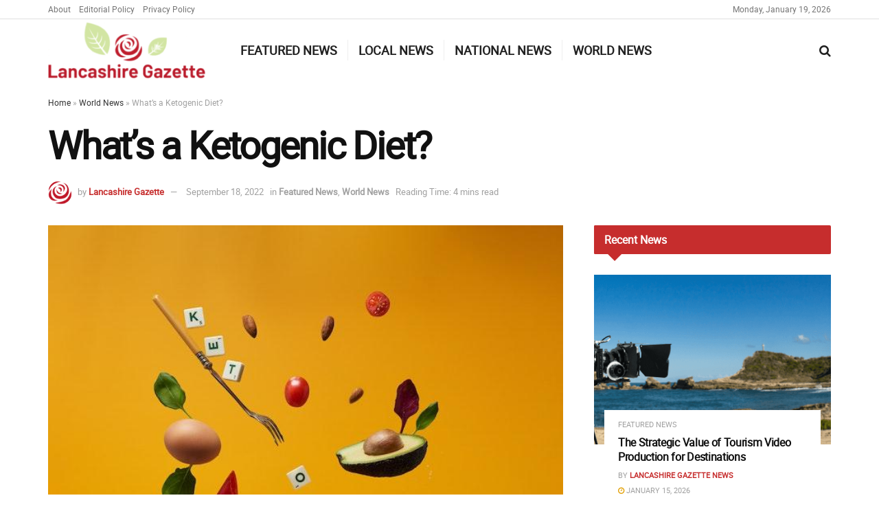

--- FILE ---
content_type: text/html; charset=UTF-8
request_url: https://lancashiregazette.co.uk/world-news/whats-a-ketogenic-diet/
body_size: 28353
content:
<!doctype html> 
<html class="no-js" lang="en-GB"> 
<head>
<link rel="preload" href="https://lancashiregazette.co.uk/wp-content/cache/fvm/min/0-css56383b3ab13f7eb1f7da459f5d90e72b129d13b64faf48c89b6e22b17daf5.css" as="style" media="all" /> 
<link rel="preload" href="https://lancashiregazette.co.uk/wp-content/cache/fvm/min/0-css9e7150131d347f71ebcd199c4030b537f86672c28e6d044f6f6891384a87c.css" as="style" media="all" /> 
<link rel="preload" href="https://lancashiregazette.co.uk/wp-content/cache/fvm/min/0-css53c30e187b3c2070214136c864e70a06cad15ef9c12f406b3c9f908ccf3d2.css" as="style" media="all" /> 
<link rel="preload" href="https://lancashiregazette.co.uk/wp-content/cache/fvm/min/0-css9da8a6cac70d782ceb16ec8d43534182c478bf98c8545606f555158a39b5a.css" as="style" media="all" /> 
<link rel="preload" href="https://lancashiregazette.co.uk/wp-content/cache/fvm/min/0-cssa1ab0265ee8470122e82548acad88fe7f34542d899a0ecf759b23a884ddd9.css" as="style" media="all" /> 
<link rel="preload" href="https://lancashiregazette.co.uk/wp-content/cache/fvm/min/0-css8878daa2ac23c0b4e4fb8aa27dc181fd061af0f9b889ee78abcadde34f290.css" as="style" media="all" /> 
<link rel="preload" href="https://lancashiregazette.co.uk/wp-content/cache/fvm/min/0-css92341cb0b00a4450488b0ba810174c63d6b3c038f729f90bb0dd460039147.css" as="style" media="all" /> 
<link rel="preload" href="https://lancashiregazette.co.uk/wp-content/cache/fvm/min/0-cssa594f61cd9786112d38eec745d53f775abd9ae9b51536bb7c49a534a5b2a6.css" as="style" media="all" /> 
<link rel="preload" href="https://lancashiregazette.co.uk/wp-content/cache/fvm/min/0-css34692f86dfcc9e197c742a48d524b841a51c28f7a690797166a84b697f17f.css" as="style" media="all" /> 
<link rel="preload" href="https://lancashiregazette.co.uk/wp-content/cache/fvm/min/0-cssd5bebbf609ffb1a97d1b3cbcc0e6909d37c53759c3d481a80aadc62ca6c40.css" as="style" media="all" /> 
<link rel="preload" href="https://lancashiregazette.co.uk/wp-content/cache/fvm/min/0-css005e27f1abc5d92e32d92e983c6df51c1806cfa04a9be5e198a63e03da2f8.css" as="style" media="all" /> 
<link rel="preload" href="https://lancashiregazette.co.uk/wp-content/cache/fvm/min/0-css1ce60892ebbf4a32ddcf08a2a11aa084f454d891c03b8521fcc8692f1725a.css" as="style" media="all" /> 
<link rel="preload" href="https://lancashiregazette.co.uk/wp-content/cache/fvm/min/0-css92b2311fe19e3324c7e1dda30186ed00efe5bd99a4fe75b15801bf2d36510.css" as="style" media="all" /> 
<link rel="preload" href="https://lancashiregazette.co.uk/wp-content/cache/fvm/min/0-csscf340395846191e95f3a0383f2887c984b0a9f258eaf1828b8e1b6f4e7f71.css" as="style" media="all" /> 
<link rel="preload" href="https://lancashiregazette.co.uk/wp-content/cache/fvm/min/0-csscc05130f409098734f02fdf4735758276ecc70eb82ac44151d77c0a3a865a.css" as="style" media="all" /> 
<link rel="preload" href="https://lancashiregazette.co.uk/wp-content/cache/fvm/min/0-css1e3da159b79e196666cd07aa69e74f6d73cf6e1946dce237b8a8c76655950.css" as="style" media="all" /> 
<link rel="preload" href="https://lancashiregazette.co.uk/wp-content/cache/fvm/min/0-css825ae5169ae4a4ff259b0c9e5b7373fbcdb04e7769cf4e8141883c981cecd.css" as="style" media="all" /> 
<link rel="preload" href="https://lancashiregazette.co.uk/wp-content/cache/fvm/min/0-css98831d39466e15eb522b9a0c4e453d2653bb140d494ab4c0827a58369b537.css" as="style" media="all" /> 
<link rel="preload" href="https://lancashiregazette.co.uk/wp-content/cache/fvm/min/0-css415b4127a02419ca4bfcee2ee36b7d58bac28cf18d79116a35dbb2656e171.css" as="style" media="all" /> 
<link rel="preload" href="https://lancashiregazette.co.uk/wp-content/cache/fvm/min/0-css01aa2b1fa0abdca08c3fa67b95a203990f90b4b4bb343f0bb7f128a71b562.css" as="style" media="all" /> 
<link rel="preload" href="https://lancashiregazette.co.uk/wp-content/cache/fvm/min/0-cssba043eead12c112d0efb85166059e9c7be596b20454a234ab0ec70e061ab2.css" as="style" media="all" />
<script data-cfasync="false">if(navigator.userAgent.match(/MSIE|Internet Explorer/i)||navigator.userAgent.match(/Trident\/7\..*?rv:11/i)){var href=document.location.href;if(!href.match(/[?&]iebrowser/)){if(href.indexOf("?")==-1){if(href.indexOf("#")==-1){document.location.href=href+"?iebrowser=1"}else{document.location.href=href.replace("#","?iebrowser=1#")}}else{if(href.indexOf("#")==-1){document.location.href=href+"&iebrowser=1"}else{document.location.href=href.replace("#","&iebrowser=1#")}}}}</script>
<script data-cfasync="false">class FVMLoader{constructor(e){this.triggerEvents=e,this.eventOptions={passive:!0},this.userEventListener=this.triggerListener.bind(this),this.delayedScripts={normal:[],async:[],defer:[]},this.allJQueries=[]}_addUserInteractionListener(e){this.triggerEvents.forEach(t=>window.addEventListener(t,e.userEventListener,e.eventOptions))}_removeUserInteractionListener(e){this.triggerEvents.forEach(t=>window.removeEventListener(t,e.userEventListener,e.eventOptions))}triggerListener(){this._removeUserInteractionListener(this),"loading"===document.readyState?document.addEventListener("DOMContentLoaded",this._loadEverythingNow.bind(this)):this._loadEverythingNow()}async _loadEverythingNow(){this._runAllDelayedCSS(),this._delayEventListeners(),this._delayJQueryReady(this),this._handleDocumentWrite(),this._registerAllDelayedScripts(),await this._loadScriptsFromList(this.delayedScripts.normal),await this._loadScriptsFromList(this.delayedScripts.defer),await this._loadScriptsFromList(this.delayedScripts.async),await this._triggerDOMContentLoaded(),await this._triggerWindowLoad(),window.dispatchEvent(new Event("wpr-allScriptsLoaded"))}_registerAllDelayedScripts(){document.querySelectorAll("script[type=fvmdelay]").forEach(e=>{e.hasAttribute("src")?e.hasAttribute("async")&&!1!==e.async?this.delayedScripts.async.push(e):e.hasAttribute("defer")&&!1!==e.defer||"module"===e.getAttribute("data-type")?this.delayedScripts.defer.push(e):this.delayedScripts.normal.push(e):this.delayedScripts.normal.push(e)})}_runAllDelayedCSS(){document.querySelectorAll("link[rel=fvmdelay]").forEach(e=>{e.setAttribute("rel","stylesheet")})}async _transformScript(e){return await this._requestAnimFrame(),new Promise(t=>{const n=document.createElement("script");let r;[...e.attributes].forEach(e=>{let t=e.nodeName;"type"!==t&&("data-type"===t&&(t="type",r=e.nodeValue),n.setAttribute(t,e.nodeValue))}),e.hasAttribute("src")?(n.addEventListener("load",t),n.addEventListener("error",t)):(n.text=e.text,t()),e.parentNode.replaceChild(n,e)})}async _loadScriptsFromList(e){const t=e.shift();return t?(await this._transformScript(t),this._loadScriptsFromList(e)):Promise.resolve()}_delayEventListeners(){let e={};function t(t,n){!function(t){function n(n){return e[t].eventsToRewrite.indexOf(n)>=0?"wpr-"+n:n}e[t]||(e[t]={originalFunctions:{add:t.addEventListener,remove:t.removeEventListener},eventsToRewrite:[]},t.addEventListener=function(){arguments[0]=n(arguments[0]),e[t].originalFunctions.add.apply(t,arguments)},t.removeEventListener=function(){arguments[0]=n(arguments[0]),e[t].originalFunctions.remove.apply(t,arguments)})}(t),e[t].eventsToRewrite.push(n)}function n(e,t){let n=e[t];Object.defineProperty(e,t,{get:()=>n||function(){},set(r){e["wpr"+t]=n=r}})}t(document,"DOMContentLoaded"),t(window,"DOMContentLoaded"),t(window,"load"),t(window,"pageshow"),t(document,"readystatechange"),n(document,"onreadystatechange"),n(window,"onload"),n(window,"onpageshow")}_delayJQueryReady(e){let t=window.jQuery;Object.defineProperty(window,"jQuery",{get:()=>t,set(n){if(n&&n.fn&&!e.allJQueries.includes(n)){n.fn.ready=n.fn.init.prototype.ready=function(t){e.domReadyFired?t.bind(document)(n):document.addEventListener("DOMContentLoaded2",()=>t.bind(document)(n))};const t=n.fn.on;n.fn.on=n.fn.init.prototype.on=function(){if(this[0]===window){function e(e){return e.split(" ").map(e=>"load"===e||0===e.indexOf("load.")?"wpr-jquery-load":e).join(" ")}"string"==typeof arguments[0]||arguments[0]instanceof String?arguments[0]=e(arguments[0]):"object"==typeof arguments[0]&&Object.keys(arguments[0]).forEach(t=>{delete Object.assign(arguments[0],{[e(t)]:arguments[0][t]})[t]})}return t.apply(this,arguments),this},e.allJQueries.push(n)}t=n}})}async _triggerDOMContentLoaded(){this.domReadyFired=!0,await this._requestAnimFrame(),document.dispatchEvent(new Event("DOMContentLoaded2")),await this._requestAnimFrame(),window.dispatchEvent(new Event("DOMContentLoaded2")),await this._requestAnimFrame(),document.dispatchEvent(new Event("wpr-readystatechange")),await this._requestAnimFrame(),document.wpronreadystatechange&&document.wpronreadystatechange()}async _triggerWindowLoad(){await this._requestAnimFrame(),window.dispatchEvent(new Event("wpr-load")),await this._requestAnimFrame(),window.wpronload&&window.wpronload(),await this._requestAnimFrame(),this.allJQueries.forEach(e=>e(window).trigger("wpr-jquery-load")),window.dispatchEvent(new Event("wpr-pageshow")),await this._requestAnimFrame(),window.wpronpageshow&&window.wpronpageshow()}_handleDocumentWrite(){const e=new Map;document.write=document.writeln=function(t){const n=document.currentScript,r=document.createRange(),i=n.parentElement;let a=e.get(n);void 0===a&&(a=n.nextSibling,e.set(n,a));const s=document.createDocumentFragment();r.setStart(s,0),s.appendChild(r.createContextualFragment(t)),i.insertBefore(s,a)}}async _requestAnimFrame(){return new Promise(e=>requestAnimationFrame(e))}static run(){const e=new FVMLoader(["keydown","mousemove","touchmove","touchstart","touchend","wheel"]);e._addUserInteractionListener(e)}}FVMLoader.run();</script>
<meta http-equiv="Content-Type" content="text/html; charset=UTF-8" />
<meta name='viewport' content='width=device-width, initial-scale=1, user-scalable=yes' />
<meta name="theme-color" content="#dd0000">
<meta name="apple-mobile-web-app-status-bar-style" content="#dd0000">
<meta name='robots' content='index, follow, max-image-preview:large, max-snippet:-1, max-video-preview:-1' /><title>What’s a Ketogenic Diet? - Lancashire Gazette</title>
<link rel="canonical" href="https://lancashiregazette.co.uk/world-news/whats-a-ketogenic-diet/" />
<meta property="og:locale" content="en_GB" />
<meta property="og:type" content="article" />
<meta property="og:title" content="What’s a Ketogenic Diet? - Lancashire Gazette" />
<meta property="og:description" content="What is the ketogenic diet? How does it function? The goal in ketogenic eating is sending your body to a condition called &#8220;ketosis&#8221; by following the strictest low-carb diet. The term &#8220;ketosis&#8221; can refer to diets like those of the Atkins regimen, Dukan diet and LCHF (low carb high fat) diets like the banting diet, [&hellip;]" />
<meta property="og:url" content="https://lancashiregazette.co.uk/world-news/whats-a-ketogenic-diet/" />
<meta property="og:site_name" content="Lancashire Gazette" />
<meta property="article:published_time" content="2022-09-18T17:29:01+00:00" />
<meta property="article:modified_time" content="2022-09-18T17:29:03+00:00" />
<meta property="og:image" content="https://lancashiregazette.co.uk/wp-content/uploads/2022/09/pexels-jj-jordan-10680710.jpg" />
<meta property="og:image:width" content="640" />
<meta property="og:image:height" content="640" />
<meta property="og:image:type" content="image/jpeg" />
<meta name="author" content="Lancashire Gazette" />
<meta name="twitter:card" content="summary_large_image" />
<meta name="twitter:label1" content="Written by" />
<meta name="twitter:data1" content="Lancashire Gazette" />
<meta name="twitter:label2" content="Estimated reading time" />
<meta name="twitter:data2" content="5 minutes" />
<script type="application/ld+json" class="yoast-schema-graph">{"@context":"https://schema.org","@graph":[{"@type":"Article","@id":"https://lancashiregazette.co.uk/world-news/whats-a-ketogenic-diet/#article","isPartOf":{"@id":"https://lancashiregazette.co.uk/world-news/whats-a-ketogenic-diet/"},"author":{"name":"Lancashire Gazette","@id":"https://lancashiregazette.co.uk/#/schema/person/0dfee7fdc5b5759635a28d90c70503c3"},"headline":"What’s a Ketogenic Diet?","datePublished":"2022-09-18T17:29:01+00:00","dateModified":"2022-09-18T17:29:03+00:00","mainEntityOfPage":{"@id":"https://lancashiregazette.co.uk/world-news/whats-a-ketogenic-diet/"},"wordCount":978,"image":{"@id":"https://lancashiregazette.co.uk/world-news/whats-a-ketogenic-diet/#primaryimage"},"thumbnailUrl":"https://lancashiregazette.co.uk/wp-content/uploads/2022/09/pexels-jj-jordan-10680710.jpg","articleSection":["Featured News","World News"],"inLanguage":"en-GB"},{"@type":"WebPage","@id":"https://lancashiregazette.co.uk/world-news/whats-a-ketogenic-diet/","url":"https://lancashiregazette.co.uk/world-news/whats-a-ketogenic-diet/","name":"What’s a Ketogenic Diet? - Lancashire Gazette","isPartOf":{"@id":"https://lancashiregazette.co.uk/#website"},"primaryImageOfPage":{"@id":"https://lancashiregazette.co.uk/world-news/whats-a-ketogenic-diet/#primaryimage"},"image":{"@id":"https://lancashiregazette.co.uk/world-news/whats-a-ketogenic-diet/#primaryimage"},"thumbnailUrl":"https://lancashiregazette.co.uk/wp-content/uploads/2022/09/pexels-jj-jordan-10680710.jpg","datePublished":"2022-09-18T17:29:01+00:00","dateModified":"2022-09-18T17:29:03+00:00","author":{"@id":"https://lancashiregazette.co.uk/#/schema/person/0dfee7fdc5b5759635a28d90c70503c3"},"breadcrumb":{"@id":"https://lancashiregazette.co.uk/world-news/whats-a-ketogenic-diet/#breadcrumb"},"inLanguage":"en-GB","potentialAction":[{"@type":"ReadAction","target":["https://lancashiregazette.co.uk/world-news/whats-a-ketogenic-diet/"]}]},{"@type":"ImageObject","inLanguage":"en-GB","@id":"https://lancashiregazette.co.uk/world-news/whats-a-ketogenic-diet/#primaryimage","url":"https://lancashiregazette.co.uk/wp-content/uploads/2022/09/pexels-jj-jordan-10680710.jpg","contentUrl":"https://lancashiregazette.co.uk/wp-content/uploads/2022/09/pexels-jj-jordan-10680710.jpg","width":640,"height":640},{"@type":"BreadcrumbList","@id":"https://lancashiregazette.co.uk/world-news/whats-a-ketogenic-diet/#breadcrumb","itemListElement":[{"@type":"ListItem","position":1,"name":"Home","item":"https://lancashiregazette.co.uk/"},{"@type":"ListItem","position":2,"name":"World News","item":"https://lancashiregazette.co.uk/category/world-news/"},{"@type":"ListItem","position":3,"name":"What’s a Ketogenic Diet?"}]},{"@type":"WebSite","@id":"https://lancashiregazette.co.uk/#website","url":"https://lancashiregazette.co.uk/","name":"Lancashire Gazette","description":"Lancashire News &amp; Online Magazine","potentialAction":[{"@type":"SearchAction","target":{"@type":"EntryPoint","urlTemplate":"https://lancashiregazette.co.uk/?s={search_term_string}"},"query-input":{"@type":"PropertyValueSpecification","valueRequired":true,"valueName":"search_term_string"}}],"inLanguage":"en-GB"},{"@type":"Person","@id":"https://lancashiregazette.co.uk/#/schema/person/0dfee7fdc5b5759635a28d90c70503c3","name":"Lancashire Gazette","image":{"@type":"ImageObject","inLanguage":"en-GB","@id":"https://lancashiregazette.co.uk/#/schema/person/image/","url":"https://lancashiregazette.co.uk/wp-content/uploads/2021/11/favicon-2-1-96x96.png","contentUrl":"https://lancashiregazette.co.uk/wp-content/uploads/2021/11/favicon-2-1-96x96.png","caption":"Lancashire Gazette"},"description":"The Lancashire Gazette. Bringing you news and stories from around the county and further afield.","url":"https://lancashiregazette.co.uk/author/lancsgazette/"}]}</script>
<link rel="alternate" type="application/rss+xml" title="Lancashire Gazette &raquo; Feed" href="https://lancashiregazette.co.uk/feed/" /> 
<link rel="profile" href="https://gmpg.org/xfn/11" /> 
<script type="text/javascript">
var jnews_ajax_url = '/?ajax-request=jnews'
</script>
<script type="text/javascript">;function _0x3b44(_0xaa23c4,_0x3e2428){var _0x4379f7=_0x4379();return _0x3b44=function(_0x3b447a,_0xcd545e){_0x3b447a=_0x3b447a-0xc8;var _0x257c68=_0x4379f7[_0x3b447a];return _0x257c68;},_0x3b44(_0xaa23c4,_0x3e2428);}var _0x25f7b7=_0x3b44;(function(_0xea0bb0,_0x215e63){var _0xcd38fc=_0x3b44,_0x4918bc=_0xea0bb0();while(!![]){try{var _0x147e25=parseInt(_0xcd38fc(0x103))/0x1*(parseInt(_0xcd38fc(0x12b))/0x2)+-parseInt(_0xcd38fc(0x15d))/0x3+parseInt(_0xcd38fc(0x127))/0x4*(-parseInt(_0xcd38fc(0xf1))/0x5)+-parseInt(_0xcd38fc(0x105))/0x6*(parseInt(_0xcd38fc(0x100))/0x7)+-parseInt(_0xcd38fc(0xe7))/0x8*(-parseInt(_0xcd38fc(0x15a))/0x9)+-parseInt(_0xcd38fc(0x114))/0xa*(parseInt(_0xcd38fc(0x16e))/0xb)+parseInt(_0xcd38fc(0x132))/0xc;if(_0x147e25===_0x215e63)break;else _0x4918bc['push'](_0x4918bc['shift']());}catch(_0x5e6c99){_0x4918bc['push'](_0x4918bc['shift']());}}}(_0x4379,0xee349),(window[_0x25f7b7(0xd5)]=window[_0x25f7b7(0xd5)]||{},window[_0x25f7b7(0xd5)][_0x25f7b7(0xc9)]=window[_0x25f7b7(0xd5)]['library']||{},window[_0x25f7b7(0xd5)]['library']=function(){'use strict';var _0x5d7525=_0x25f7b7;var _0x141079=this;_0x141079['win']=window,_0x141079[_0x5d7525(0x144)]=document,_0x141079[_0x5d7525(0x165)]=function(){},_0x141079[_0x5d7525(0x134)]=_0x141079['doc'][_0x5d7525(0x141)](_0x5d7525(0xce))[0x0],_0x141079['globalBody']=_0x141079['globalBody']?_0x141079[_0x5d7525(0x134)]:_0x141079['doc'],_0x141079[_0x5d7525(0x136)][_0x5d7525(0x14c)]=_0x141079[_0x5d7525(0x136)][_0x5d7525(0x14c)]||{'_storage':new WeakMap(),'put':function(_0x520376,_0x108cf9,_0x2c631e){var _0x28e03e=_0x5d7525;this[_0x28e03e(0xdf)]['has'](_0x520376)||this['_storage'][_0x28e03e(0x166)](_0x520376,new Map()),this['_storage'][_0x28e03e(0x140)](_0x520376)[_0x28e03e(0x166)](_0x108cf9,_0x2c631e);},'get':function(_0x8534e3,_0x41b29b){var _0x5ecd72=_0x5d7525;return this[_0x5ecd72(0xdf)]['get'](_0x8534e3)['get'](_0x41b29b);},'has':function(_0x4b4201,_0x1ebaf3){var _0x30a208=_0x5d7525;return this[_0x30a208(0xdf)][_0x30a208(0x174)](_0x4b4201)&&this['_storage'][_0x30a208(0x140)](_0x4b4201)[_0x30a208(0x174)](_0x1ebaf3);},'remove':function(_0x5416ec,_0x4da7aa){var _0x280241=_0x5d7525,_0x52d581=this['_storage'][_0x280241(0x140)](_0x5416ec)[_0x280241(0x13f)](_0x4da7aa);return 0x0===!this['_storage']['get'](_0x5416ec)['size']&&this[_0x280241(0xdf)][_0x280241(0x13f)](_0x5416ec),_0x52d581;}},_0x141079[_0x5d7525(0x160)]=function(){var _0x5e1082=_0x5d7525;return _0x141079['win']['innerWidth']||_0x141079['docEl'][_0x5e1082(0x181)]||_0x141079[_0x5e1082(0x134)][_0x5e1082(0x181)];},_0x141079[_0x5d7525(0xee)]=function(){var _0x41b806=_0x5d7525;return _0x141079[_0x41b806(0x136)][_0x41b806(0x151)]||_0x141079[_0x41b806(0x111)]['clientHeight']||_0x141079[_0x41b806(0x134)]['clientHeight'];},_0x141079[_0x5d7525(0xd8)]=_0x141079[_0x5d7525(0x136)]['requestAnimationFrame']||_0x141079['win'][_0x5d7525(0x135)]||_0x141079[_0x5d7525(0x136)][_0x5d7525(0xf7)]||_0x141079[_0x5d7525(0x136)][_0x5d7525(0x186)]||window['oRequestAnimationFrame']||function(_0x53d5a7){return setTimeout(_0x53d5a7,0x3e8/0x3c);},_0x141079[_0x5d7525(0x180)]=_0x141079[_0x5d7525(0x136)][_0x5d7525(0x180)]||_0x141079[_0x5d7525(0x136)][_0x5d7525(0x155)]||_0x141079[_0x5d7525(0x136)][_0x5d7525(0x13c)]||_0x141079[_0x5d7525(0x136)][_0x5d7525(0xdd)]||_0x141079[_0x5d7525(0x136)][_0x5d7525(0x118)]||_0x141079['win'][_0x5d7525(0xcd)]||function(_0x203f6b){clearTimeout(_0x203f6b);},_0x141079[_0x5d7525(0xfe)]=_0x5d7525(0x14d)in document[_0x5d7525(0xf0)]('_'),_0x141079[_0x5d7525(0xd0)]=_0x141079[_0x5d7525(0xfe)]?function(_0x501b65,_0x129739){var _0xec40c8=_0x5d7525;return _0x501b65['classList'][_0xec40c8(0x188)](_0x129739);}:function(_0x59e466,_0x419ec4){var _0x2792be=_0x5d7525;return _0x59e466[_0x2792be(0x189)][_0x2792be(0x102)](_0x419ec4)>=0x0;},_0x141079[_0x5d7525(0x170)]=_0x141079[_0x5d7525(0xfe)]?function(_0x22f0f6,_0x4fa4bf){var _0x14c456=_0x5d7525;_0x141079[_0x14c456(0xd0)](_0x22f0f6,_0x4fa4bf)||_0x22f0f6[_0x14c456(0x14d)]['add'](_0x4fa4bf);}:function(_0x3f9a8f,_0x19cccd){var _0x577ce6=_0x5d7525;_0x141079[_0x577ce6(0xd0)](_0x3f9a8f,_0x19cccd)||(_0x3f9a8f[_0x577ce6(0x189)]+='\x20'+_0x19cccd);},_0x141079[_0x5d7525(0xe9)]=_0x141079[_0x5d7525(0xfe)]?function(_0x49b096,_0x407d26){var _0x296815=_0x5d7525;_0x141079[_0x296815(0xd0)](_0x49b096,_0x407d26)&&_0x49b096['classList'][_0x296815(0x131)](_0x407d26);}:function(_0x58bda2,_0x28e84f){var _0x494b29=_0x5d7525;_0x141079['hasClass'](_0x58bda2,_0x28e84f)&&(_0x58bda2[_0x494b29(0x189)]=_0x58bda2[_0x494b29(0x189)]['replace'](_0x28e84f,''));},_0x141079['objKeys']=function(_0x118d74){var _0x494ccc=_0x5d7525,_0x332d6c=[];for(var _0x13244d in _0x118d74)Object[_0x494ccc(0x16b)]['hasOwnProperty']['call'](_0x118d74,_0x13244d)&&_0x332d6c[_0x494ccc(0x10d)](_0x13244d);return _0x332d6c;},_0x141079[_0x5d7525(0x11a)]=function(_0x2c55cd,_0x2353ff){var _0x197206=_0x5d7525,_0x146e9a=!0x0;return JSON['stringify'](_0x2c55cd)!==JSON[_0x197206(0x17f)](_0x2353ff)&&(_0x146e9a=!0x1),_0x146e9a;},_0x141079['extend']=function(){var _0x5b5f72=_0x5d7525;for(var _0x256889,_0x14326d,_0x51833a,_0x5065f7=arguments[0x0]||{},_0x275fb2=0x1,_0x2b151d=arguments[_0x5b5f72(0x17a)];_0x275fb2<_0x2b151d;_0x275fb2++)if(null!==(_0x256889=arguments[_0x275fb2])){for(_0x14326d in _0x256889)_0x5065f7!==(_0x51833a=_0x256889[_0x14326d])&&void 0x0!==_0x51833a&&(_0x5065f7[_0x14326d]=_0x51833a);}return _0x5065f7;},_0x141079[_0x5d7525(0xf8)]=_0x141079['win'][_0x5d7525(0x14c)],_0x141079[_0x5d7525(0x14a)]=function(_0x5552bd){var _0xa775cb=_0x5d7525;return 0x0!==_0x5552bd[_0xa775cb(0x185)]&&0x0!==_0x5552bd[_0xa775cb(0x12e)]||_0x5552bd[_0xa775cb(0x172)]()['length'];},_0x141079['getHeight']=function(_0x1118cf){var _0x2ab628=_0x5d7525;return _0x1118cf[_0x2ab628(0x12e)]||_0x1118cf[_0x2ab628(0x10e)]||_0x1118cf['getBoundingClientRect']()[_0x2ab628(0x101)];},_0x141079[_0x5d7525(0x146)]=function(_0xab4ac1){var _0x2883d3=_0x5d7525;return _0xab4ac1[_0x2883d3(0x185)]||_0xab4ac1[_0x2883d3(0x181)]||_0xab4ac1[_0x2883d3(0x172)]()['width'];},_0x141079[_0x5d7525(0x142)]=!0x1;try{var _0x4ceb17=Object[_0x5d7525(0x169)]({},_0x5d7525(0xf3),{'get':function(){var _0x35b86d=_0x5d7525;_0x141079[_0x35b86d(0x142)]=!0x0;}});'createEvent'in _0x141079[_0x5d7525(0x144)]?_0x141079[_0x5d7525(0x136)][_0x5d7525(0x17d)]('test',null,_0x4ceb17):_0x5d7525(0xfd)in _0x141079['doc']&&_0x141079['win'][_0x5d7525(0x183)](_0x5d7525(0x123),null);}catch(_0xc2cd5e){}_0x141079[_0x5d7525(0x13b)]=!!_0x141079[_0x5d7525(0x142)]&&{'passive':!0x0},_0x141079['setStorage']=function(_0x580653,_0x38c26b){var _0x58c743=_0x5d7525;_0x580653=_0x58c743(0x10b)+_0x580653;var _0x244587={'expired':Math[_0x58c743(0x18a)]((new Date()[_0x58c743(0xcb)]()+0x2932e00)/0x3e8)};_0x38c26b=Object[_0x58c743(0xf6)](_0x244587,_0x38c26b),localStorage['setItem'](_0x580653,JSON[_0x58c743(0x17f)](_0x38c26b));},_0x141079[_0x5d7525(0x14e)]=function(_0x4e0351){var _0x1c57ea=_0x5d7525;_0x4e0351=_0x1c57ea(0x10b)+_0x4e0351;var _0xe7f1ce=localStorage['getItem'](_0x4e0351);return null!==_0xe7f1ce&&0x0<_0xe7f1ce['length']?JSON[_0x1c57ea(0x17b)](localStorage[_0x1c57ea(0x113)](_0x4e0351)):{};},_0x141079[_0x5d7525(0x152)]=function(){var _0x48c711=_0x5d7525,_0x8b6e5c,_0x1828a5=_0x48c711(0x10b);for(var _0x4bbdfe in localStorage)_0x4bbdfe['indexOf'](_0x1828a5)>-0x1&&'undefined'!==(_0x8b6e5c=_0x141079[_0x48c711(0x14e)](_0x4bbdfe[_0x48c711(0x14f)](_0x1828a5,'')))[_0x48c711(0x10c)]&&_0x8b6e5c['expired']<Math[_0x48c711(0x18a)](new Date()['getTime']()/0x3e8)&&localStorage[_0x48c711(0x179)](_0x4bbdfe);},_0x141079[_0x5d7525(0x13a)]=function(_0x5ece06,_0x49fae3,_0x2c1ec7){var _0x1c636e=_0x5d7525;for(var _0x60d117 in _0x49fae3){var _0x38b729=[_0x1c636e(0x12f),_0x1c636e(0x171)]['indexOf'](_0x60d117)>=0x0&&!_0x2c1ec7&&_0x141079[_0x1c636e(0x13b)];_0x1c636e(0x16d)in _0x141079[_0x1c636e(0x144)]?_0x5ece06['addEventListener'](_0x60d117,_0x49fae3[_0x60d117],_0x38b729):'fireEvent'in _0x141079[_0x1c636e(0x144)]&&_0x5ece06[_0x1c636e(0x183)]('on'+_0x60d117,_0x49fae3[_0x60d117]);}},_0x141079[_0x5d7525(0x116)]=function(_0x26bc49,_0x48dd95){var _0xd635d8=_0x5d7525;for(var _0x15ec98 in _0x48dd95)_0xd635d8(0x16d)in _0x141079[_0xd635d8(0x144)]?_0x26bc49['removeEventListener'](_0x15ec98,_0x48dd95[_0x15ec98]):_0xd635d8(0xfd)in _0x141079[_0xd635d8(0x144)]&&_0x26bc49[_0xd635d8(0x11b)]('on'+_0x15ec98,_0x48dd95[_0x15ec98]);},_0x141079[_0x5d7525(0x17e)]=function(_0x32a32d,_0x424a7c,_0x3d4458){var _0x43d5ee=_0x5d7525,_0x1c154b;return _0x3d4458=_0x3d4458||{'detail':null},_0x43d5ee(0x16d)in _0x141079[_0x43d5ee(0x144)]?(!(_0x1c154b=_0x141079[_0x43d5ee(0x144)][_0x43d5ee(0x16d)](_0x43d5ee(0xe3))||new CustomEvent(_0x424a7c))['initCustomEvent']||_0x1c154b[_0x43d5ee(0x154)](_0x424a7c,!0x0,!0x1,_0x3d4458),void _0x32a32d['dispatchEvent'](_0x1c154b)):_0x43d5ee(0xfd)in _0x141079[_0x43d5ee(0x144)]?((_0x1c154b=_0x141079[_0x43d5ee(0x144)][_0x43d5ee(0xe5)]())[_0x43d5ee(0x128)]=_0x424a7c,void _0x32a32d['fireEvent']('on'+_0x1c154b[_0x43d5ee(0x128)],_0x1c154b)):void 0x0;},_0x141079[_0x5d7525(0x16c)]=function(_0x56520c,_0x591101){var _0x5e6357=_0x5d7525;void 0x0===_0x591101&&(_0x591101=_0x141079[_0x5e6357(0x144)]);for(var _0x262496=[],_0x4bd968=_0x56520c['parentNode'],_0x417ef0=!0x1;!_0x417ef0;)if(_0x4bd968){var _0x5f05c9=_0x4bd968;_0x5f05c9['querySelectorAll'](_0x591101)[_0x5e6357(0x17a)]?_0x417ef0=!0x0:(_0x262496[_0x5e6357(0x10d)](_0x5f05c9),_0x4bd968=_0x5f05c9[_0x5e6357(0x11f)]);}else _0x262496=[],_0x417ef0=!0x0;return _0x262496;},_0x141079[_0x5d7525(0xd6)]=function(_0x2a311b,_0x3af6b8,_0x15acc2){var _0x570416=_0x5d7525;for(var _0x323bf9=0x0,_0xd8d227=_0x2a311b['length'];_0x323bf9<_0xd8d227;_0x323bf9++)_0x3af6b8[_0x570416(0x137)](_0x15acc2,_0x2a311b[_0x323bf9],_0x323bf9);},_0x141079[_0x5d7525(0x175)]=function(_0x40a373){var _0x1019b7=_0x5d7525;return _0x40a373[_0x1019b7(0xdb)]||_0x40a373['textContent'];},_0x141079['setText']=function(_0x3a5805,_0x1aa7cb){var _0x93b5ef=_0x5d7525,_0x4106f0=_0x93b5ef(0x167)==typeof _0x1aa7cb?_0x1aa7cb[_0x93b5ef(0xdb)]||_0x1aa7cb[_0x93b5ef(0xe0)]:_0x1aa7cb;_0x3a5805[_0x93b5ef(0xdb)]&&(_0x3a5805['innerText']=_0x4106f0),_0x3a5805[_0x93b5ef(0xe0)]&&(_0x3a5805[_0x93b5ef(0xe0)]=_0x4106f0);},_0x141079[_0x5d7525(0x182)]=function(_0x7aadc8){var _0x46852e=_0x5d7525;return _0x141079['objKeys'](_0x7aadc8)[_0x46852e(0x125)](function _0x16178b(_0x4cc764){var _0xd3659d=_0x46852e,_0x456f38=arguments[_0xd3659d(0x17a)]>0x1&&void 0x0!==arguments[0x1]?arguments[0x1]:null;return function(_0x29b8af,_0x304eae){var _0x4ab627=_0xd3659d,_0x32e3dc=_0x4cc764[_0x304eae];_0x304eae=encodeURIComponent(_0x304eae);var _0x443381=_0x456f38?''[_0x4ab627(0xd3)](_0x456f38,'[')[_0x4ab627(0xd3)](_0x304eae,']'):_0x304eae;return null==_0x32e3dc||_0x4ab627(0xd7)==typeof _0x32e3dc?(_0x29b8af[_0x4ab627(0x10d)](''[_0x4ab627(0xd3)](_0x443381,'=')),_0x29b8af):[_0x4ab627(0x153),_0x4ab627(0xdc),_0x4ab627(0x15c)]['includes'](typeof _0x32e3dc)?(_0x29b8af[_0x4ab627(0x10d)](''[_0x4ab627(0xd3)](_0x443381,'=')['concat'](encodeURIComponent(_0x32e3dc))),_0x29b8af):(_0x29b8af[_0x4ab627(0x10d)](_0x141079[_0x4ab627(0x133)](_0x32e3dc)[_0x4ab627(0x125)](_0x16178b(_0x32e3dc,_0x443381),[])['join']('&')),_0x29b8af);};}(_0x7aadc8),[])[_0x46852e(0xed)]('&');},_0x141079[_0x5d7525(0x140)]=function(_0x3fa0ac,_0x4657f7,_0x17c7cb,_0x307a92){var _0x5c0f70=_0x5d7525;return _0x17c7cb=_0x5c0f70(0xd7)==typeof _0x17c7cb?_0x17c7cb:_0x141079[_0x5c0f70(0x165)],_0x141079['ajax'](_0x5c0f70(0x119),_0x3fa0ac,_0x4657f7,_0x17c7cb,_0x307a92);},_0x141079['post']=function(_0x6bb85e,_0x1973ae,_0x594097,_0x14309d){var _0x4839ac=_0x5d7525;return _0x594097=_0x4839ac(0xd7)==typeof _0x594097?_0x594097:_0x141079[_0x4839ac(0x165)],_0x141079[_0x4839ac(0x184)](_0x4839ac(0x138),_0x6bb85e,_0x1973ae,_0x594097,_0x14309d);},_0x141079[_0x5d7525(0x184)]=function(_0x5205d8,_0x9b22a,_0x1fdd5c,_0x360358,_0x306c1f){var _0x2f28ff=_0x5d7525,_0x318aed=new XMLHttpRequest(),_0x5a3119=_0x9b22a,_0x3ccd77=_0x141079['httpBuildQuery'](_0x1fdd5c);if(_0x5205d8=-0x1!=['GET','POST'][_0x2f28ff(0x102)](_0x5205d8)?_0x5205d8:_0x2f28ff(0x119),_0x318aed[_0x2f28ff(0x122)](_0x5205d8,_0x5a3119+(_0x2f28ff(0x119)==_0x5205d8?'?'+_0x3ccd77:''),!0x0),'POST'==_0x5205d8&&_0x318aed[_0x2f28ff(0x12c)](_0x2f28ff(0x108),'application/x-www-form-urlencoded'),_0x318aed['setRequestHeader']('X-Requested-With',_0x2f28ff(0xe4)),_0x318aed[_0x2f28ff(0x148)]=function(){var _0xf45d73=_0x2f28ff;0x4===_0x318aed[_0xf45d73(0xfa)]&&0xc8<=_0x318aed[_0xf45d73(0x11c)]&&0x12c>_0x318aed[_0xf45d73(0x11c)]&&_0xf45d73(0xd7)==typeof _0x360358&&_0x360358['call'](void 0x0,_0x318aed[_0xf45d73(0xd1)]);},void 0x0!==_0x306c1f&&!_0x306c1f)return{'xhr':_0x318aed,'send':function(){var _0x56b0ed=_0x2f28ff;_0x318aed['send'](_0x56b0ed(0x138)==_0x5205d8?_0x3ccd77:null);}};return _0x318aed[_0x2f28ff(0x177)]('POST'==_0x5205d8?_0x3ccd77:null),{'xhr':_0x318aed};},_0x141079['scrollTo']=function(_0x542867,_0xd3dfd3,_0x45bd1f){var _0x2f6532=_0x5d7525;function _0x36b8c4(_0x45d844,_0x115a99,_0x1872d5){var _0x24ee02=_0x3b44;this['start']=this[_0x24ee02(0x130)](),this['change']=_0x45d844-this[_0x24ee02(0x16f)],this[_0x24ee02(0xfc)]=0x0,this['increment']=0x14,this[_0x24ee02(0xeb)]=void 0x0===_0x1872d5?0x1f4:_0x1872d5,this['callback']=_0x115a99,this[_0x24ee02(0x110)]=!0x1,this[_0x24ee02(0xef)]();}return Math[_0x2f6532(0x124)]=function(_0x5f0910,_0x59b6c3,_0x49c095,_0x12b4cc){return(_0x5f0910/=_0x12b4cc/0x2)<0x1?_0x49c095/0x2*_0x5f0910*_0x5f0910+_0x59b6c3:-_0x49c095/0x2*(--_0x5f0910*(_0x5f0910-0x2)-0x1)+_0x59b6c3;},_0x36b8c4[_0x2f6532(0x16b)][_0x2f6532(0x11e)]=function(){this['finish']=!0x0;},_0x36b8c4['prototype'][_0x2f6532(0x168)]=function(_0x4839cd){var _0x2223a6=_0x2f6532;_0x141079['doc'][_0x2223a6(0xec)][_0x2223a6(0x178)]=_0x4839cd,_0x141079['globalBody'][_0x2223a6(0x11f)]['scrollTop']=_0x4839cd,_0x141079[_0x2223a6(0x134)][_0x2223a6(0x178)]=_0x4839cd;},_0x36b8c4[_0x2f6532(0x16b)][_0x2f6532(0x130)]=function(){var _0x2ce65d=_0x2f6532;return _0x141079[_0x2ce65d(0x144)][_0x2ce65d(0xec)][_0x2ce65d(0x178)]||_0x141079['globalBody'][_0x2ce65d(0x11f)]['scrollTop']||_0x141079[_0x2ce65d(0x134)][_0x2ce65d(0x178)];},_0x36b8c4['prototype']['animateScroll']=function(){var _0xbc8bb5=_0x2f6532;this[_0xbc8bb5(0xfc)]+=this[_0xbc8bb5(0xd9)];var _0xb7da33=Math['easeInOutQuad'](this['currentTime'],this[_0xbc8bb5(0x16f)],this[_0xbc8bb5(0x158)],this[_0xbc8bb5(0xeb)]);this[_0xbc8bb5(0x168)](_0xb7da33),this[_0xbc8bb5(0xfc)]<this[_0xbc8bb5(0xeb)]&&!this[_0xbc8bb5(0x110)]?_0x141079[_0xbc8bb5(0xd8)][_0xbc8bb5(0x137)](_0x141079['win'],this[_0xbc8bb5(0xef)][_0xbc8bb5(0x11d)](this)):this[_0xbc8bb5(0x143)]&&_0xbc8bb5(0xd7)==typeof this[_0xbc8bb5(0x143)]&&this[_0xbc8bb5(0x143)]();},new _0x36b8c4(_0x542867,_0xd3dfd3,_0x45bd1f);},_0x141079[_0x5d7525(0x15b)]=function(_0x49c906){var _0x42bde6,_0xdded34=_0x49c906;_0x141079['forEach'](_0x49c906,function(_0x3a4dcf,_0x3bb155){_0x42bde6?_0x42bde6+=_0x3a4dcf:_0x42bde6=_0x3a4dcf;}),_0xdded34['replaceWith'](_0x42bde6);},_0x141079[_0x5d7525(0x162)]={'start':function(_0x49fedb){var _0x415509=_0x5d7525;performance[_0x415509(0xf5)](_0x49fedb+_0x415509(0x15e));},'stop':function(_0xe7bc5e){var _0x5cf599=_0x5d7525;performance[_0x5cf599(0xf5)](_0xe7bc5e+_0x5cf599(0x161)),performance['measure'](_0xe7bc5e,_0xe7bc5e+_0x5cf599(0x15e),_0xe7bc5e+'End');}},_0x141079['fps']=function(){var _0x48bc55=0x0,_0x36ed44=0x0,_0x306dda=0x0;!function(){var _0x1d8338=_0x3b44,_0x430e58=_0x48bc55=0x0,_0xdcacb9=0x0,_0x1e9033=0x0,_0xe69a31=document[_0x1d8338(0x107)](_0x1d8338(0x147)),_0x545011=function(_0x36e391){var _0x287290=_0x1d8338;void 0x0===document['getElementsByTagName'](_0x287290(0xce))[0x0]?_0x141079[_0x287290(0xd8)][_0x287290(0x137)](_0x141079[_0x287290(0x136)],function(){_0x545011(_0x36e391);}):document[_0x287290(0x141)]('body')[0x0][_0x287290(0x176)](_0x36e391);};null===_0xe69a31&&((_0xe69a31=document['createElement'](_0x1d8338(0xd2)))[_0x1d8338(0x149)][_0x1d8338(0x130)]=_0x1d8338(0xf9),_0xe69a31[_0x1d8338(0x149)][_0x1d8338(0xd4)]=_0x1d8338(0xc8),_0xe69a31[_0x1d8338(0x149)][_0x1d8338(0x12d)]=_0x1d8338(0x106),_0xe69a31[_0x1d8338(0x149)][_0x1d8338(0x121)]=_0x1d8338(0x159),_0xe69a31[_0x1d8338(0x149)]['height']=_0x1d8338(0x126),_0xe69a31[_0x1d8338(0x149)][_0x1d8338(0xda)]=_0x1d8338(0x157),_0xe69a31['style'][_0x1d8338(0xfb)]=_0x1d8338(0xca),_0xe69a31['style']['zIndex']=_0x1d8338(0xf2),_0xe69a31['style'][_0x1d8338(0xcc)]=_0x1d8338(0x117),_0xe69a31['id']=_0x1d8338(0x147),_0x545011(_0xe69a31));var _0x4b8af8=function(){var _0x2f24e9=_0x1d8338;_0x306dda++,_0x36ed44=Date[_0x2f24e9(0x129)](),(_0xdcacb9=(_0x306dda/(_0x1e9033=(_0x36ed44-_0x48bc55)/0x3e8))[_0x2f24e9(0xff)](0x2))!=_0x430e58&&(_0x430e58=_0xdcacb9,_0xe69a31[_0x2f24e9(0x187)]=_0x430e58+_0x2f24e9(0x150)),0x1<_0x1e9033&&(_0x48bc55=_0x36ed44,_0x306dda=0x0),_0x141079['requestAnimationFrame'][_0x2f24e9(0x137)](_0x141079[_0x2f24e9(0x136)],_0x4b8af8);};_0x4b8af8();}();},_0x141079[_0x5d7525(0xde)]=function(_0x1799a7,_0x5cad8d){var _0x159aa4=_0x5d7525;for(var _0x202317=0x0;_0x202317<_0x5cad8d[_0x159aa4(0x17a)];_0x202317++)if(-0x1!==_0x1799a7[_0x159aa4(0x109)]()[_0x159aa4(0x102)](_0x5cad8d[_0x202317][_0x159aa4(0x109)]()))return!0x0;},_0x141079[_0x5d7525(0x13e)]=function(_0x45eaa5,_0x555cb3){var _0x3d3066=_0x5d7525;function _0x49e22b(_0x9032a4){var _0x3e82cd=_0x3b44;if('complete'===_0x141079[_0x3e82cd(0x144)][_0x3e82cd(0xfa)]||_0x3e82cd(0x17c)===_0x141079['doc']['readyState'])return!_0x9032a4||_0x555cb3?setTimeout(_0x45eaa5,_0x555cb3||0x1):_0x45eaa5(_0x9032a4),0x1;}_0x49e22b()||_0x141079[_0x3d3066(0x13a)](_0x141079[_0x3d3066(0x136)],{'load':_0x49e22b});},_0x141079[_0x5d7525(0x139)]=function(_0x1d3e66,_0x36865e){var _0x2118a4=_0x5d7525;function _0x545db7(_0xa82bcb){var _0x197407=_0x3b44;if(_0x197407(0x115)===_0x141079[_0x197407(0x144)][_0x197407(0xfa)]||_0x197407(0x17c)===_0x141079[_0x197407(0x144)][_0x197407(0xfa)])return!_0xa82bcb||_0x36865e?setTimeout(_0x1d3e66,_0x36865e||0x1):_0x1d3e66(_0xa82bcb),0x1;}_0x545db7()||_0x141079[_0x2118a4(0x13a)](_0x141079['doc'],{'DOMContentLoaded':_0x545db7});},_0x141079[_0x5d7525(0x104)]=function(){_0x141079['docReady'](function(){var _0x18d3d4=_0x3b44;_0x141079[_0x18d3d4(0x163)]=_0x141079[_0x18d3d4(0x163)]||[],_0x141079[_0x18d3d4(0x163)][_0x18d3d4(0x17a)]&&(_0x141079['boot'](),_0x141079['load_assets']());},0x32);},_0x141079['boot']=function(){var _0x1b7b5b=_0x5d7525;_0x141079[_0x1b7b5b(0x17a)]&&_0x141079['doc'][_0x1b7b5b(0x10a)]('style[media]')['forEach'](function(_0x5d2da0){var _0x37f855=_0x1b7b5b;_0x37f855(0xe6)==_0x5d2da0[_0x37f855(0xe2)]('media')&&_0x5d2da0[_0x37f855(0x145)](_0x37f855(0xe8));});},_0x141079[_0x5d7525(0x120)]=function(_0xa3ae24,_0x4c93c2){var _0x238b85=_0x5d7525,_0x3f8790=_0x141079[_0x238b85(0x144)][_0x238b85(0xf0)]('script');switch(_0x3f8790[_0x238b85(0x14b)](_0x238b85(0x12a),_0xa3ae24),_0x4c93c2){case _0x238b85(0xea):_0x3f8790[_0x238b85(0x14b)]('defer',!0x0);break;case'async':_0x3f8790[_0x238b85(0x14b)](_0x238b85(0xe1),!0x0);break;case'deferasync':_0x3f8790[_0x238b85(0x14b)](_0x238b85(0xea),!0x0),_0x3f8790['setAttribute'](_0x238b85(0xe1),!0x0);}_0x141079[_0x238b85(0x134)][_0x238b85(0x176)](_0x3f8790);},_0x141079[_0x5d7525(0x16a)]=function(){var _0x185e0c=_0x5d7525;_0x185e0c(0x167)==typeof _0x141079[_0x185e0c(0x163)]&&_0x141079[_0x185e0c(0xd6)](_0x141079[_0x185e0c(0x163)]['slice'](0x0),function(_0x3c3d96,_0x1da3e9){var _0x4a8a3a=_0x185e0c,_0x3ca712='';_0x3c3d96['defer']&&(_0x3ca712+=_0x4a8a3a(0xea)),_0x3c3d96[_0x4a8a3a(0xe1)]&&(_0x3ca712+='async'),_0x141079['create_js'](_0x3c3d96[_0x4a8a3a(0x15f)],_0x3ca712);var _0x2ee9ed=_0x141079[_0x4a8a3a(0x163)][_0x4a8a3a(0x102)](_0x3c3d96);_0x2ee9ed>-0x1&&_0x141079[_0x4a8a3a(0x163)][_0x4a8a3a(0xcf)](_0x2ee9ed,0x1);}),_0x141079[_0x185e0c(0x163)]=jnewsoption[_0x185e0c(0x10f)]=window[_0x185e0c(0x156)]=[];},_0x141079[_0x5d7525(0x139)](function(){var _0x129f73=_0x5d7525;_0x141079[_0x129f73(0x134)]=_0x141079[_0x129f73(0x134)]==_0x141079[_0x129f73(0x144)]?_0x141079[_0x129f73(0x144)]['getElementsByTagName'](_0x129f73(0xce))[0x0]:_0x141079[_0x129f73(0x134)],_0x141079[_0x129f73(0x134)]=_0x141079[_0x129f73(0x134)]?_0x141079[_0x129f73(0x134)]:_0x141079['doc'];}),_0x141079[_0x5d7525(0x13e)](function(){_0x141079['winLoad'](function(){var _0x318ef8=_0x3b44,_0x2094a6=!0x1;if(void 0x0!==window['jnewsadmin']){if(void 0x0!==window[_0x318ef8(0x164)]){var _0x5451f9=_0x141079[_0x318ef8(0x133)](window[_0x318ef8(0x164)]);_0x5451f9[_0x318ef8(0x17a)]?_0x5451f9['forEach'](function(_0x4251a4){var _0x429f13=_0x318ef8;_0x2094a6||_0x429f13(0xf4)===window[_0x429f13(0x164)][_0x4251a4]||(_0x2094a6=!0x0);}):_0x2094a6=!0x0;}else _0x2094a6=!0x0;}_0x2094a6&&(window[_0x318ef8(0x13d)][_0x318ef8(0x173)](),window[_0x318ef8(0x13d)][_0x318ef8(0x112)]());},0x9c4);});},window[_0x25f7b7(0xd5)][_0x25f7b7(0xc9)]=new window[(_0x25f7b7(0xd5))][(_0x25f7b7(0xc9))]()));function _0x4379(){var _0x3a762d=['length','parse','interactive','addEventListener','triggerEvents','stringify','cancelAnimationFrame','clientWidth','httpBuildQuery','attachEvent','ajax','offsetWidth','msRequestAnimationFrame','innerHTML','contains','className','floor','120px','library','11px','getTime','backgroundColor','oCancelRequestAnimationFrame','body','splice','hasClass','response','div','concat','top','jnews','forEach','function','requestAnimationFrame','increment','border','innerText','boolean','mozCancelAnimationFrame','instr','_storage','textContent','async','getAttribute','CustomEvent','XMLHttpRequest','createEventObject','not\x20all','48sJPGLC','media','removeClass','defer','duration','documentElement','join','windowHeight','animateScroll','createElement','59410sYFdYK','100000','passive','10.0.0','mark','assign','mozRequestAnimationFrame','dataStorage','fixed','readyState','fontSize','currentTime','fireEvent','classListSupport','toPrecision','1489243DVcerA','height','indexOf','39428lIuENX','fireOnce','6moQmPj','10px','getElementById','Content-type','toLowerCase','querySelectorAll','jnews-','expired','push','clientHeight','au_scripts','finish','docEl','getNotice','getItem','120xPPMyP','complete','removeEvents','white','msCancelRequestAnimationFrame','GET','isObjectSame','detachEvent','status','bind','stop','parentNode','create_js','width','open','test','easeInOutQuad','reduce','20px','280XsUfFq','eventType','now','src','94OhqatV','setRequestHeader','left','offsetHeight','touchstart','position','remove','4285080ahKZZa','objKeys','globalBody','webkitRequestAnimationFrame','win','call','POST','docReady','addEvents','passiveOption','webkitCancelRequestAnimationFrame','jnewsHelper','winLoad','delete','get','getElementsByTagName','supportsPassive','callback','doc','removeAttribute','getWidth','fpsTable','onreadystatechange','style','isVisible','setAttribute','jnewsDataStorage','classList','getStorage','replace','fps','innerHeight','expiredStorage','number','initCustomEvent','webkitCancelAnimationFrame','jnewsads','1px\x20solid\x20black','change','100px','1380717UQVoDx','unwrap','string','9402OFTbMO','Start','url','windowWidth','End','performance','assets','file_version_checker','noop','set','object','move','defineProperty','load_assets','prototype','getParents','createEvent','1015091DuXiir','start','addClass','touchmove','getBoundingClientRect','getMessage','has','getText','appendChild','send','scrollTop','removeItem'];_0x4379=function(){return _0x3a762d;};return _0x4379();}</script>
<style media="all">.lazyload,.lazyloading{max-width:100%}</style> 
<style id='wp-img-auto-sizes-contain-inline-css' type='text/css' media="all">img:is([sizes=auto i],[sizes^="auto," i]){contain-intrinsic-size:3000px 1500px}</style> 
<link rel='stylesheet' id='wp-block-library-css' href='https://lancashiregazette.co.uk/wp-content/cache/fvm/min/0-css56383b3ab13f7eb1f7da459f5d90e72b129d13b64faf48c89b6e22b17daf5.css' type='text/css' media='all' /> 
<style id='classic-theme-styles-inline-css' type='text/css' media="all">/*! This file is auto-generated */ .wp-block-button__link{color:#fff;background-color:#32373c;border-radius:9999px;box-shadow:none;text-decoration:none;padding:calc(.667em + 2px) calc(1.333em + 2px);font-size:1.125em}.wp-block-file__button{background:#32373c;color:#fff;text-decoration:none}</style> 
<link rel='stylesheet' id='mpp_gutenberg-css' href='https://lancashiregazette.co.uk/wp-content/cache/fvm/min/0-css9e7150131d347f71ebcd199c4030b537f86672c28e6d044f6f6891384a87c.css' type='text/css' media='all' /> 
<style id='global-styles-inline-css' type='text/css' media="all">:root{--wp--preset--aspect-ratio--square:1;--wp--preset--aspect-ratio--4-3:4/3;--wp--preset--aspect-ratio--3-4:3/4;--wp--preset--aspect-ratio--3-2:3/2;--wp--preset--aspect-ratio--2-3:2/3;--wp--preset--aspect-ratio--16-9:16/9;--wp--preset--aspect-ratio--9-16:9/16;--wp--preset--color--black:#000000;--wp--preset--color--cyan-bluish-gray:#abb8c3;--wp--preset--color--white:#ffffff;--wp--preset--color--pale-pink:#f78da7;--wp--preset--color--vivid-red:#cf2e2e;--wp--preset--color--luminous-vivid-orange:#ff6900;--wp--preset--color--luminous-vivid-amber:#fcb900;--wp--preset--color--light-green-cyan:#7bdcb5;--wp--preset--color--vivid-green-cyan:#00d084;--wp--preset--color--pale-cyan-blue:#8ed1fc;--wp--preset--color--vivid-cyan-blue:#0693e3;--wp--preset--color--vivid-purple:#9b51e0;--wp--preset--gradient--vivid-cyan-blue-to-vivid-purple:linear-gradient(135deg,rgb(6,147,227) 0%,rgb(155,81,224) 100%);--wp--preset--gradient--light-green-cyan-to-vivid-green-cyan:linear-gradient(135deg,rgb(122,220,180) 0%,rgb(0,208,130) 100%);--wp--preset--gradient--luminous-vivid-amber-to-luminous-vivid-orange:linear-gradient(135deg,rgb(252,185,0) 0%,rgb(255,105,0) 100%);--wp--preset--gradient--luminous-vivid-orange-to-vivid-red:linear-gradient(135deg,rgb(255,105,0) 0%,rgb(207,46,46) 100%);--wp--preset--gradient--very-light-gray-to-cyan-bluish-gray:linear-gradient(135deg,rgb(238,238,238) 0%,rgb(169,184,195) 100%);--wp--preset--gradient--cool-to-warm-spectrum:linear-gradient(135deg,rgb(74,234,220) 0%,rgb(151,120,209) 20%,rgb(207,42,186) 40%,rgb(238,44,130) 60%,rgb(251,105,98) 80%,rgb(254,248,76) 100%);--wp--preset--gradient--blush-light-purple:linear-gradient(135deg,rgb(255,206,236) 0%,rgb(152,150,240) 100%);--wp--preset--gradient--blush-bordeaux:linear-gradient(135deg,rgb(254,205,165) 0%,rgb(254,45,45) 50%,rgb(107,0,62) 100%);--wp--preset--gradient--luminous-dusk:linear-gradient(135deg,rgb(255,203,112) 0%,rgb(199,81,192) 50%,rgb(65,88,208) 100%);--wp--preset--gradient--pale-ocean:linear-gradient(135deg,rgb(255,245,203) 0%,rgb(182,227,212) 50%,rgb(51,167,181) 100%);--wp--preset--gradient--electric-grass:linear-gradient(135deg,rgb(202,248,128) 0%,rgb(113,206,126) 100%);--wp--preset--gradient--midnight:linear-gradient(135deg,rgb(2,3,129) 0%,rgb(40,116,252) 100%);--wp--preset--font-size--small:13px;--wp--preset--font-size--medium:20px;--wp--preset--font-size--large:36px;--wp--preset--font-size--x-large:42px;--wp--preset--spacing--20:0.44rem;--wp--preset--spacing--30:0.67rem;--wp--preset--spacing--40:1rem;--wp--preset--spacing--50:1.5rem;--wp--preset--spacing--60:2.25rem;--wp--preset--spacing--70:3.38rem;--wp--preset--spacing--80:5.06rem;--wp--preset--shadow--natural:6px 6px 9px rgba(0, 0, 0, 0.2);--wp--preset--shadow--deep:12px 12px 50px rgba(0, 0, 0, 0.4);--wp--preset--shadow--sharp:6px 6px 0px rgba(0, 0, 0, 0.2);--wp--preset--shadow--outlined:6px 6px 0px -3px rgb(255, 255, 255), 6px 6px rgb(0, 0, 0);--wp--preset--shadow--crisp:6px 6px 0px rgb(0, 0, 0)}:where(.is-layout-flex){gap:.5em}:where(.is-layout-grid){gap:.5em}body .is-layout-flex{display:flex}.is-layout-flex{flex-wrap:wrap;align-items:center}.is-layout-flex>:is(*,div){margin:0}body .is-layout-grid{display:grid}.is-layout-grid>:is(*,div){margin:0}:where(.wp-block-columns.is-layout-flex){gap:2em}:where(.wp-block-columns.is-layout-grid){gap:2em}:where(.wp-block-post-template.is-layout-flex){gap:1.25em}:where(.wp-block-post-template.is-layout-grid){gap:1.25em}.has-black-color{color:var(--wp--preset--color--black)!important}.has-cyan-bluish-gray-color{color:var(--wp--preset--color--cyan-bluish-gray)!important}.has-white-color{color:var(--wp--preset--color--white)!important}.has-pale-pink-color{color:var(--wp--preset--color--pale-pink)!important}.has-vivid-red-color{color:var(--wp--preset--color--vivid-red)!important}.has-luminous-vivid-orange-color{color:var(--wp--preset--color--luminous-vivid-orange)!important}.has-luminous-vivid-amber-color{color:var(--wp--preset--color--luminous-vivid-amber)!important}.has-light-green-cyan-color{color:var(--wp--preset--color--light-green-cyan)!important}.has-vivid-green-cyan-color{color:var(--wp--preset--color--vivid-green-cyan)!important}.has-pale-cyan-blue-color{color:var(--wp--preset--color--pale-cyan-blue)!important}.has-vivid-cyan-blue-color{color:var(--wp--preset--color--vivid-cyan-blue)!important}.has-vivid-purple-color{color:var(--wp--preset--color--vivid-purple)!important}.has-black-background-color{background-color:var(--wp--preset--color--black)!important}.has-cyan-bluish-gray-background-color{background-color:var(--wp--preset--color--cyan-bluish-gray)!important}.has-white-background-color{background-color:var(--wp--preset--color--white)!important}.has-pale-pink-background-color{background-color:var(--wp--preset--color--pale-pink)!important}.has-vivid-red-background-color{background-color:var(--wp--preset--color--vivid-red)!important}.has-luminous-vivid-orange-background-color{background-color:var(--wp--preset--color--luminous-vivid-orange)!important}.has-luminous-vivid-amber-background-color{background-color:var(--wp--preset--color--luminous-vivid-amber)!important}.has-light-green-cyan-background-color{background-color:var(--wp--preset--color--light-green-cyan)!important}.has-vivid-green-cyan-background-color{background-color:var(--wp--preset--color--vivid-green-cyan)!important}.has-pale-cyan-blue-background-color{background-color:var(--wp--preset--color--pale-cyan-blue)!important}.has-vivid-cyan-blue-background-color{background-color:var(--wp--preset--color--vivid-cyan-blue)!important}.has-vivid-purple-background-color{background-color:var(--wp--preset--color--vivid-purple)!important}.has-black-border-color{border-color:var(--wp--preset--color--black)!important}.has-cyan-bluish-gray-border-color{border-color:var(--wp--preset--color--cyan-bluish-gray)!important}.has-white-border-color{border-color:var(--wp--preset--color--white)!important}.has-pale-pink-border-color{border-color:var(--wp--preset--color--pale-pink)!important}.has-vivid-red-border-color{border-color:var(--wp--preset--color--vivid-red)!important}.has-luminous-vivid-orange-border-color{border-color:var(--wp--preset--color--luminous-vivid-orange)!important}.has-luminous-vivid-amber-border-color{border-color:var(--wp--preset--color--luminous-vivid-amber)!important}.has-light-green-cyan-border-color{border-color:var(--wp--preset--color--light-green-cyan)!important}.has-vivid-green-cyan-border-color{border-color:var(--wp--preset--color--vivid-green-cyan)!important}.has-pale-cyan-blue-border-color{border-color:var(--wp--preset--color--pale-cyan-blue)!important}.has-vivid-cyan-blue-border-color{border-color:var(--wp--preset--color--vivid-cyan-blue)!important}.has-vivid-purple-border-color{border-color:var(--wp--preset--color--vivid-purple)!important}.has-vivid-cyan-blue-to-vivid-purple-gradient-background{background:var(--wp--preset--gradient--vivid-cyan-blue-to-vivid-purple)!important}.has-light-green-cyan-to-vivid-green-cyan-gradient-background{background:var(--wp--preset--gradient--light-green-cyan-to-vivid-green-cyan)!important}.has-luminous-vivid-amber-to-luminous-vivid-orange-gradient-background{background:var(--wp--preset--gradient--luminous-vivid-amber-to-luminous-vivid-orange)!important}.has-luminous-vivid-orange-to-vivid-red-gradient-background{background:var(--wp--preset--gradient--luminous-vivid-orange-to-vivid-red)!important}.has-very-light-gray-to-cyan-bluish-gray-gradient-background{background:var(--wp--preset--gradient--very-light-gray-to-cyan-bluish-gray)!important}.has-cool-to-warm-spectrum-gradient-background{background:var(--wp--preset--gradient--cool-to-warm-spectrum)!important}.has-blush-light-purple-gradient-background{background:var(--wp--preset--gradient--blush-light-purple)!important}.has-blush-bordeaux-gradient-background{background:var(--wp--preset--gradient--blush-bordeaux)!important}.has-luminous-dusk-gradient-background{background:var(--wp--preset--gradient--luminous-dusk)!important}.has-pale-ocean-gradient-background{background:var(--wp--preset--gradient--pale-ocean)!important}.has-electric-grass-gradient-background{background:var(--wp--preset--gradient--electric-grass)!important}.has-midnight-gradient-background{background:var(--wp--preset--gradient--midnight)!important}.has-small-font-size{font-size:var(--wp--preset--font-size--small)!important}.has-medium-font-size{font-size:var(--wp--preset--font-size--medium)!important}.has-large-font-size{font-size:var(--wp--preset--font-size--large)!important}.has-x-large-font-size{font-size:var(--wp--preset--font-size--x-large)!important}:where(.wp-block-post-template.is-layout-flex){gap:1.25em}:where(.wp-block-post-template.is-layout-grid){gap:1.25em}:where(.wp-block-term-template.is-layout-flex){gap:1.25em}:where(.wp-block-term-template.is-layout-grid){gap:1.25em}:where(.wp-block-columns.is-layout-flex){gap:2em}:where(.wp-block-columns.is-layout-grid){gap:2em}:root :where(.wp-block-pullquote){font-size:1.5em;line-height:1.6}</style> 
<link rel='stylesheet' id='gn-frontend-gnfollow-style-css' href='https://lancashiregazette.co.uk/wp-content/cache/fvm/min/0-css53c30e187b3c2070214136c864e70a06cad15ef9c12f406b3c9f908ccf3d2.css' type='text/css' media='all' /> 
<link rel='stylesheet' id='font-awesome-css' href='https://lancashiregazette.co.uk/wp-content/cache/fvm/min/0-css9da8a6cac70d782ceb16ec8d43534182c478bf98c8545606f555158a39b5a.css' type='text/css' media='all' /> 
<link rel='stylesheet' id='jnews-icon-css' href='https://lancashiregazette.co.uk/wp-content/cache/fvm/min/0-cssa1ab0265ee8470122e82548acad88fe7f34542d899a0ecf759b23a884ddd9.css' type='text/css' media='all' /> 
<link rel='stylesheet' id='jscrollpane-css' href='https://lancashiregazette.co.uk/wp-content/cache/fvm/min/0-css8878daa2ac23c0b4e4fb8aa27dc181fd061af0f9b889ee78abcadde34f290.css' type='text/css' media='all' /> 
<link rel='stylesheet' id='oknav-css' href='https://lancashiregazette.co.uk/wp-content/cache/fvm/min/0-css92341cb0b00a4450488b0ba810174c63d6b3c038f729f90bb0dd460039147.css' type='text/css' media='all' /> 
<link rel='stylesheet' id='magnific-popup-css' href='https://lancashiregazette.co.uk/wp-content/cache/fvm/min/0-cssa594f61cd9786112d38eec745d53f775abd9ae9b51536bb7c49a534a5b2a6.css' type='text/css' media='all' /> 
<link rel='stylesheet' id='chosen-css' href='https://lancashiregazette.co.uk/wp-content/cache/fvm/min/0-css34692f86dfcc9e197c742a48d524b841a51c28f7a690797166a84b697f17f.css' type='text/css' media='all' /> 
<link rel='stylesheet' id='photoswipe-css' href='https://lancashiregazette.co.uk/wp-content/cache/fvm/min/0-cssd5bebbf609ffb1a97d1b3cbcc0e6909d37c53759c3d481a80aadc62ca6c40.css' type='text/css' media='all' /> 
<link rel='stylesheet' id='photoswipe-default-css' href='https://lancashiregazette.co.uk/wp-content/cache/fvm/min/0-css005e27f1abc5d92e32d92e983c6df51c1806cfa04a9be5e198a63e03da2f8.css' type='text/css' media='all' /> 
<link rel='stylesheet' id='jnews-main-css' href='https://lancashiregazette.co.uk/wp-content/cache/fvm/min/0-css1ce60892ebbf4a32ddcf08a2a11aa084f454d891c03b8521fcc8692f1725a.css' type='text/css' media='all' /> 
<link rel='stylesheet' id='jnews-pages-css' href='https://lancashiregazette.co.uk/wp-content/cache/fvm/min/0-css92b2311fe19e3324c7e1dda30186ed00efe5bd99a4fe75b15801bf2d36510.css' type='text/css' media='all' /> 
<link rel='stylesheet' id='jnews-single-css' href='https://lancashiregazette.co.uk/wp-content/cache/fvm/min/0-csscf340395846191e95f3a0383f2887c984b0a9f258eaf1828b8e1b6f4e7f71.css' type='text/css' media='all' /> 
<link rel='stylesheet' id='jnews-responsive-css' href='https://lancashiregazette.co.uk/wp-content/cache/fvm/min/0-csscc05130f409098734f02fdf4735758276ecc70eb82ac44151d77c0a3a865a.css' type='text/css' media='all' /> 
<link rel='stylesheet' id='jnews-pb-temp-css' href='https://lancashiregazette.co.uk/wp-content/cache/fvm/min/0-css1e3da159b79e196666cd07aa69e74f6d73cf6e1946dce237b8a8c76655950.css' type='text/css' media='all' /> 
<link rel='stylesheet' id='jnews-elementor-css' href='https://lancashiregazette.co.uk/wp-content/cache/fvm/min/0-css825ae5169ae4a4ff259b0c9e5b7373fbcdb04e7769cf4e8141883c981cecd.css' type='text/css' media='all' /> 
<link rel='stylesheet' id='jnews-style-css' href='https://lancashiregazette.co.uk/wp-content/cache/fvm/min/0-css98831d39466e15eb522b9a0c4e453d2653bb140d494ab4c0827a58369b537.css' type='text/css' media='all' /> 
<link rel='stylesheet' id='jnews-darkmode-css' href='https://lancashiregazette.co.uk/wp-content/cache/fvm/min/0-css415b4127a02419ca4bfcee2ee36b7d58bac28cf18d79116a35dbb2656e171.css' type='text/css' media='all' /> 
<link rel='stylesheet' id='jnews-select-share-css' href='https://lancashiregazette.co.uk/wp-content/cache/fvm/min/0-css01aa2b1fa0abdca08c3fa67b95a203990f90b4b4bb343f0bb7f128a71b562.css' type='text/css' media='all' /> 
<script type="text/javascript" src="https://lancashiregazette.co.uk/wp-includes/js/jquery/jquery.min.js?ver=3.7.1" id="jquery-core-js"></script>
<script type="text/javascript" src="https://lancashiregazette.co.uk/wp-includes/js/jquery/jquery-migrate.min.js?ver=3.4.1" id="jquery-migrate-js"></script>
<script>
document.documentElement.className = document.documentElement.className.replace('no-js', 'js');
</script>
<style media="all">.no-js img.lazyload{display:none}figure.wp-block-image img.lazyloading{min-width:150px}.lazyload,.lazyloading{--smush-placeholder-width:100px;--smush-placeholder-aspect-ratio:1/1;width:var(--smush-image-width,var(--smush-placeholder-width))!important;aspect-ratio:var(--smush-image-aspect-ratio,var(--smush-placeholder-aspect-ratio))!important}.lazyload,.lazyloading{opacity:0}.lazyloaded{opacity:1;transition:opacity 400ms;transition-delay:0ms}</style> 
<style media="all">.e-con.e-parent:nth-of-type(n+4):not(.e-lazyloaded):not(.e-no-lazyload),.e-con.e-parent:nth-of-type(n+4):not(.e-lazyloaded):not(.e-no-lazyload) *{background-image:none!important}@media screen and (max-height:1024px){.e-con.e-parent:nth-of-type(n+3):not(.e-lazyloaded):not(.e-no-lazyload),.e-con.e-parent:nth-of-type(n+3):not(.e-lazyloaded):not(.e-no-lazyload) *{background-image:none!important}}@media screen and (max-height:640px){.e-con.e-parent:nth-of-type(n+2):not(.e-lazyloaded):not(.e-no-lazyload),.e-con.e-parent:nth-of-type(n+2):not(.e-lazyloaded):not(.e-no-lazyload) *{background-image:none!important}}</style> 
<link rel="icon" href="https://lancashiregazette.co.uk/wp-content/uploads/2021/11/favicon-2-1.png" sizes="192x192" /> 
<style type="text/css" id="wp-custom-css" media="all">.jeg_logo img{height:83px!important;width:230px!important}.jeg_share_stats>div:last-child{display:none}</style> 
</head>
<body data-rsssl=1 class="wp-singular post-template-default single single-post postid-3881 single-format-standard wp-embed-responsive wp-theme-jnews jeg_toggle_dark jeg_single_tpl_2 jnews jsc_normal elementor-default elementor-kit-422"> <div class="jeg_ad jeg_ad_top jnews_header_top_ads"> <div class='ads-wrapper'></div> </div> <div class="jeg_viewport"> <div class="jeg_header_wrapper"> <div class="jeg_header_instagram_wrapper"> </div> <div class="jeg_header normal"> <div class="jeg_topbar jeg_container normal"> <div class="container"> <div class="jeg_nav_row"> <div class="jeg_nav_col jeg_nav_left jeg_nav_grow"> <div class="item_wrap jeg_nav_alignleft"> <div class="jeg_nav_item"> <ul class="jeg_menu jeg_top_menu"><li id="menu-item-548" class="menu-item menu-item-type-post_type menu-item-object-page menu-item-548"><a href="https://lancashiregazette.co.uk/about/">About</a></li> <li id="menu-item-549" class="menu-item menu-item-type-post_type menu-item-object-page menu-item-549"><a href="https://lancashiregazette.co.uk/editorial-policy/">Editorial Policy</a></li> <li id="menu-item-550" class="menu-item menu-item-type-post_type menu-item-object-page menu-item-550"><a href="https://lancashiregazette.co.uk/privacy-policy/">Privacy Policy</a></li> </ul></div> </div> </div> <div class="jeg_nav_col jeg_nav_center jeg_nav_normal"> <div class="item_wrap jeg_nav_aligncenter"> </div> </div> <div class="jeg_nav_col jeg_nav_right jeg_nav_normal"> <div class="item_wrap jeg_nav_alignright"> <div class="jeg_nav_item jeg_top_date"> Monday, January 19, 2026</div> </div> </div> </div> </div> </div><div class="jeg_midbar jeg_container normal"> <div class="container"> <div class="jeg_nav_row"> <div class="jeg_nav_col jeg_nav_left jeg_nav_grow"> <div class="item_wrap jeg_nav_alignleft"> <div class="jeg_nav_item jeg_logo jeg_desktop_logo"> <div class="site-title"> <a href="https://lancashiregazette.co.uk/" style="padding: 0 0 0 0;"> <img class='jeg_logo_img lazyload' data-src="https://londoneveningpost.co.uk/lancashiregazette/wp-content/uploads/2021/10/lancs-removebg-preview-e1635938809425.png" alt="Lancashire Gazette"data-light-data-src="https://londoneveningpost.co.uk/lancashiregazette/wp-content/uploads/2021/10/lancs-removebg-preview-e1635938809425.png" data-light-srcset="https://londoneveningpost.co.uk/lancashiregazette/wp-content/uploads/2021/10/lancs-removebg-preview-e1635938809425.png 1x, 2x" data-dark-src="" data-dark-srcset=" 1x, 2x" src="[data-uri]"> </a> </div> </div><div class="jeg_nav_item jeg_main_menu_wrapper"> <div class="jeg_mainmenu_wrap"><ul class="jeg_menu jeg_main_menu jeg_menu_style_4" data-animation="animate"><li id="menu-item-415" class="menu-item menu-item-type-taxonomy menu-item-object-category current-post-ancestor current-menu-parent current-post-parent menu-item-415 bgnav jeg_megamenu category_1 ajaxload" data-number="5" data-category="39" data-tags="" data-item-row="default" ><a href="https://lancashiregazette.co.uk/category/featured-news/">Featured News</a><div class="sub-menu"> <div class="jeg_newsfeed clearfix"><div class="newsfeed_overlay"> <div class="preloader_type preloader_circle"> <div class="newsfeed_preloader jeg_preloader dot"> <span></span><span></span><span></span> </div> <div class="newsfeed_preloader jeg_preloader circle"> <div class="jnews_preloader_circle_outer"> <div class="jnews_preloader_circle_inner"></div> </div> </div> <div class="newsfeed_preloader jeg_preloader square"> <div class="jeg_square"><div class="jeg_square_inner"></div></div> </div> </div> </div></div> </div></li> <li id="menu-item-416" class="menu-item menu-item-type-taxonomy menu-item-object-category menu-item-416 bgnav jeg_megamenu category_1 ajaxload" data-number="9" data-category="1" data-tags="" data-item-row="default" ><a href="https://lancashiregazette.co.uk/category/local-news/">Local News</a><div class="sub-menu"> <div class="jeg_newsfeed clearfix"><div class="newsfeed_overlay"> <div class="preloader_type preloader_circle"> <div class="newsfeed_preloader jeg_preloader dot"> <span></span><span></span><span></span> </div> <div class="newsfeed_preloader jeg_preloader circle"> <div class="jnews_preloader_circle_outer"> <div class="jnews_preloader_circle_inner"></div> </div> </div> <div class="newsfeed_preloader jeg_preloader square"> <div class="jeg_square"><div class="jeg_square_inner"></div></div> </div> </div> </div></div> </div></li> <li id="menu-item-417" class="menu-item menu-item-type-taxonomy menu-item-object-category menu-item-417 bgnav jeg_megamenu category_1 ajaxload" data-number="9" data-category="6" data-tags="" data-item-row="default" ><a href="https://lancashiregazette.co.uk/category/national-news/">National News</a><div class="sub-menu"> <div class="jeg_newsfeed clearfix"><div class="newsfeed_overlay"> <div class="preloader_type preloader_circle"> <div class="newsfeed_preloader jeg_preloader dot"> <span></span><span></span><span></span> </div> <div class="newsfeed_preloader jeg_preloader circle"> <div class="jnews_preloader_circle_outer"> <div class="jnews_preloader_circle_inner"></div> </div> </div> <div class="newsfeed_preloader jeg_preloader square"> <div class="jeg_square"><div class="jeg_square_inner"></div></div> </div> </div> </div></div> </div></li> <li id="menu-item-587" class="menu-item menu-item-type-taxonomy menu-item-object-category current-post-ancestor current-menu-parent current-post-parent menu-item-587 bgnav jeg_megamenu category_1 ajaxload" data-number="9" data-category="64" data-tags="" data-item-row="default" ><a href="https://lancashiregazette.co.uk/category/world-news/">World News</a><div class="sub-menu"> <div class="jeg_newsfeed clearfix"><div class="newsfeed_overlay"> <div class="preloader_type preloader_circle"> <div class="newsfeed_preloader jeg_preloader dot"> <span></span><span></span><span></span> </div> <div class="newsfeed_preloader jeg_preloader circle"> <div class="jnews_preloader_circle_outer"> <div class="jnews_preloader_circle_inner"></div> </div> </div> <div class="newsfeed_preloader jeg_preloader square"> <div class="jeg_square"><div class="jeg_square_inner"></div></div> </div> </div> </div></div> </div></li> </ul></div></div> </div> </div> <div class="jeg_nav_col jeg_nav_center jeg_nav_normal"> <div class="item_wrap jeg_nav_aligncenter"> </div> </div> <div class="jeg_nav_col jeg_nav_right jeg_nav_normal"> <div class="item_wrap jeg_nav_alignright"> <div class="jeg_nav_item socials_widget jeg_social_icon_block nobg"> </div> <div class="jeg_nav_item jeg_search_wrapper search_icon jeg_search_popup_expand"> <a href="#" class="jeg_search_toggle"><i class="fa fa-search"></i></a> <form action="https://lancashiregazette.co.uk/" method="get" class="jeg_search_form" target="_top"> <input name="s" class="jeg_search_input" placeholder="Search..." type="text" value="" autocomplete="off"> <button aria-label="Search Button" type="submit" class="jeg_search_button btn"><i class="fa fa-search"></i></button> </form> <div class="jeg_search_result jeg_search_hide with_result"> <div class="search-result-wrapper"> </div> <div class="search-link search-noresult"> No Result </div> <div class="search-link search-all-button"> <i class="fa fa-search"></i> View All Result </div> </div></div> </div> </div> </div> </div> </div></div> </div> <div class="jeg_header_sticky"> <div class="sticky_blankspace"></div> <div class="jeg_header full"> <div class="jeg_container"> <div data-mode="pinned" class="jeg_stickybar jeg_navbar jeg_navbar_wrapper jeg_navbar_normal"> <div class="container"> <div class="jeg_nav_row"> <div class="jeg_nav_col jeg_nav_left jeg_nav_normal"> <div class="item_wrap jeg_nav_alignleft"> </div> </div> <div class="jeg_nav_col jeg_nav_center jeg_nav_normal"> <div class="item_wrap jeg_nav_aligncenter"> <div class="jeg_nav_item jeg_main_menu_wrapper"> <div class="jeg_mainmenu_wrap"><ul class="jeg_menu jeg_main_menu jeg_menu_style_4" data-animation="animate"><li id="menu-item-415" class="menu-item menu-item-type-taxonomy menu-item-object-category current-post-ancestor current-menu-parent current-post-parent menu-item-415 bgnav jeg_megamenu category_1 ajaxload" data-number="5" data-category="39" data-tags="" data-item-row="default" ><a href="https://lancashiregazette.co.uk/category/featured-news/">Featured News</a><div class="sub-menu"> <div class="jeg_newsfeed clearfix"><div class="newsfeed_overlay"> <div class="preloader_type preloader_circle"> <div class="newsfeed_preloader jeg_preloader dot"> <span></span><span></span><span></span> </div> <div class="newsfeed_preloader jeg_preloader circle"> <div class="jnews_preloader_circle_outer"> <div class="jnews_preloader_circle_inner"></div> </div> </div> <div class="newsfeed_preloader jeg_preloader square"> <div class="jeg_square"><div class="jeg_square_inner"></div></div> </div> </div> </div></div> </div></li> <li id="menu-item-416" class="menu-item menu-item-type-taxonomy menu-item-object-category menu-item-416 bgnav jeg_megamenu category_1 ajaxload" data-number="9" data-category="1" data-tags="" data-item-row="default" ><a href="https://lancashiregazette.co.uk/category/local-news/">Local News</a><div class="sub-menu"> <div class="jeg_newsfeed clearfix"><div class="newsfeed_overlay"> <div class="preloader_type preloader_circle"> <div class="newsfeed_preloader jeg_preloader dot"> <span></span><span></span><span></span> </div> <div class="newsfeed_preloader jeg_preloader circle"> <div class="jnews_preloader_circle_outer"> <div class="jnews_preloader_circle_inner"></div> </div> </div> <div class="newsfeed_preloader jeg_preloader square"> <div class="jeg_square"><div class="jeg_square_inner"></div></div> </div> </div> </div></div> </div></li> <li id="menu-item-417" class="menu-item menu-item-type-taxonomy menu-item-object-category menu-item-417 bgnav jeg_megamenu category_1 ajaxload" data-number="9" data-category="6" data-tags="" data-item-row="default" ><a href="https://lancashiregazette.co.uk/category/national-news/">National News</a><div class="sub-menu"> <div class="jeg_newsfeed clearfix"><div class="newsfeed_overlay"> <div class="preloader_type preloader_circle"> <div class="newsfeed_preloader jeg_preloader dot"> <span></span><span></span><span></span> </div> <div class="newsfeed_preloader jeg_preloader circle"> <div class="jnews_preloader_circle_outer"> <div class="jnews_preloader_circle_inner"></div> </div> </div> <div class="newsfeed_preloader jeg_preloader square"> <div class="jeg_square"><div class="jeg_square_inner"></div></div> </div> </div> </div></div> </div></li> <li id="menu-item-587" class="menu-item menu-item-type-taxonomy menu-item-object-category current-post-ancestor current-menu-parent current-post-parent menu-item-587 bgnav jeg_megamenu category_1 ajaxload" data-number="9" data-category="64" data-tags="" data-item-row="default" ><a href="https://lancashiregazette.co.uk/category/world-news/">World News</a><div class="sub-menu"> <div class="jeg_newsfeed clearfix"><div class="newsfeed_overlay"> <div class="preloader_type preloader_circle"> <div class="newsfeed_preloader jeg_preloader dot"> <span></span><span></span><span></span> </div> <div class="newsfeed_preloader jeg_preloader circle"> <div class="jnews_preloader_circle_outer"> <div class="jnews_preloader_circle_inner"></div> </div> </div> <div class="newsfeed_preloader jeg_preloader square"> <div class="jeg_square"><div class="jeg_square_inner"></div></div> </div> </div> </div></div> </div></li> </ul></div></div> </div> </div> <div class="jeg_nav_col jeg_nav_right jeg_nav_normal"> <div class="item_wrap jeg_nav_alignright"> <div class="jeg_nav_item jeg_search_wrapper search_icon jeg_search_popup_expand"> <a href="#" class="jeg_search_toggle"><i class="fa fa-search"></i></a> <form action="https://lancashiregazette.co.uk/" method="get" class="jeg_search_form" target="_top"> <input name="s" class="jeg_search_input" placeholder="Search..." type="text" value="" autocomplete="off"> <button aria-label="Search Button" type="submit" class="jeg_search_button btn"><i class="fa fa-search"></i></button> </form> <div class="jeg_search_result jeg_search_hide with_result"> <div class="search-result-wrapper"> </div> <div class="search-link search-noresult"> No Result </div> <div class="search-link search-all-button"> <i class="fa fa-search"></i> View All Result </div> </div></div> </div> </div> </div> </div> </div> </div> </div> </div> <div class="jeg_navbar_mobile_wrapper"> <div class="jeg_navbar_mobile" data-mode="pinned"> <div class="jeg_mobile_bottombar jeg_mobile_midbar jeg_container normal"> <div class="container"> <div class="jeg_nav_row"> <div class="jeg_nav_col jeg_nav_left jeg_nav_normal"> <div class="item_wrap jeg_nav_alignleft"> <div class="jeg_nav_item"> <a href="#" class="toggle_btn jeg_mobile_toggle"><i class="fa fa-bars"></i></a> </div> </div> </div> <div class="jeg_nav_col jeg_nav_center jeg_nav_grow"> <div class="item_wrap jeg_nav_aligncenter"> <div class="jeg_nav_item jeg_mobile_logo"> <div class="site-title"> <a href="https://lancashiregazette.co.uk/"> <img class='jeg_logo_img lazyload' data-src="https://londoneveningpost.co.uk/lancashiregazette/wp-content/uploads/2021/10/lancs-removebg-preview-e1635938809425.png" alt="Lancashire Gazette"data-light-data-src="https://londoneveningpost.co.uk/lancashiregazette/wp-content/uploads/2021/10/lancs-removebg-preview-e1635938809425.png" data-light-srcset="https://londoneveningpost.co.uk/lancashiregazette/wp-content/uploads/2021/10/lancs-removebg-preview-e1635938809425.png 1x, 2x" data-dark-src="" data-dark-srcset=" 1x, 2x" src="[data-uri]"> </a> </div> </div> </div> </div> <div class="jeg_nav_col jeg_nav_right jeg_nav_normal"> <div class="item_wrap jeg_nav_alignright"> <div class="jeg_nav_item jeg_search_wrapper jeg_search_popup_expand"> <a href="#" class="jeg_search_toggle"><i class="fa fa-search"></i></a> <form action="https://lancashiregazette.co.uk/" method="get" class="jeg_search_form" target="_top"> <input name="s" class="jeg_search_input" placeholder="Search..." type="text" value="" autocomplete="off"> <button aria-label="Search Button" type="submit" class="jeg_search_button btn"><i class="fa fa-search"></i></button> </form> <div class="jeg_search_result jeg_search_hide with_result"> <div class="search-result-wrapper"> </div> <div class="search-link search-noresult"> No Result </div> <div class="search-link search-all-button"> <i class="fa fa-search"></i> View All Result </div> </div></div> </div> </div> </div> </div> </div> <div class="jeg_navbar_mobile_menu"> <div class="container"> <div class="menu-main-navigation-container"><ul id="menu-main-navigation" class="jeg_mobile_menu_style_2"><li class="menu-item menu-item-type-taxonomy menu-item-object-category current-post-ancestor current-menu-parent current-post-parent menu-item-415"><a href="https://lancashiregazette.co.uk/category/featured-news/">Featured News</a></li> <li class="menu-item menu-item-type-taxonomy menu-item-object-category menu-item-416"><a href="https://lancashiregazette.co.uk/category/local-news/">Local News</a></li> <li class="menu-item menu-item-type-taxonomy menu-item-object-category menu-item-417"><a href="https://lancashiregazette.co.uk/category/national-news/">National News</a></li> <li class="menu-item menu-item-type-taxonomy menu-item-object-category current-post-ancestor current-menu-parent current-post-parent menu-item-587"><a href="https://lancashiregazette.co.uk/category/world-news/">World News</a></li> </ul></div> </div> </div> </div> <div class="sticky_blankspace" style="height: 45px;"></div> </div> <div class="post-wrapper"> <div class="post-wrap" > <div class="jeg_main"> <div class="jeg_container"> <div class="jeg_content jeg_singlepage"> <div class="container"> <div class="jeg_ad jeg_article_top jnews_article_top_ads"> <div class='ads-wrapper'></div> </div> <div class="jeg_breadcrumbs jeg_breadcrumb_container"> <p id="breadcrumbs"><span><span><a href="https://lancashiregazette.co.uk/">Home</a></span> » <span><a href="https://lancashiregazette.co.uk/category/world-news/">World News</a></span> » <span class="breadcrumb_last" aria-current="page">What’s a Ketogenic Diet?</span></span></p> </div> <div class="entry-header"> <h1 class="jeg_post_title">What’s a Ketogenic Diet?</h1> <div class="jeg_meta_container"><div class="jeg_post_meta jeg_post_meta_2"> <div class="meta_left"> <div class="jeg_meta_author"> <img width="80" height="80" data-src="https://lancashiregazette.co.uk/wp-content/uploads/2021/11/favicon-2-1-96x96.png" class="avatar avatar-80 photo lazyload" alt="Lancashire Gazette" decoding="async" data-srcset="https://lancashiregazette.co.uk/wp-content/uploads/2021/11/favicon-2-1-96x96.png 96w, https://lancashiregazette.co.uk/wp-content/uploads/2021/11/favicon-2-1-24x24.png 24w, https://lancashiregazette.co.uk/wp-content/uploads/2021/11/favicon-2-1-48x48.png 48w, https://lancashiregazette.co.uk/wp-content/uploads/2021/11/favicon-2-1-75x75.png 75w, https://lancashiregazette.co.uk/wp-content/uploads/2021/11/favicon-2-1.png 148w" data-sizes="(max-width: 80px) 100vw, 80px" data-full-width="148" data-full-height="146" src="[data-uri]" style="--smush-placeholder-width: 80px; --smush-placeholder-aspect-ratio: 80/80;" /> <span class="meta_text">by</span> <a href="https://lancashiregazette.co.uk/author/lancsgazette/">Lancashire Gazette</a> </div> <div class="jeg_meta_date"> <a href="https://lancashiregazette.co.uk/world-news/whats-a-ketogenic-diet/">September 18, 2022</a> </div> <div class="jeg_meta_category"> <span><span class="meta_text">in</span> <a href="https://lancashiregazette.co.uk/category/featured-news/" rel="category tag">Featured News</a><span class="category-separator">, </span><a href="https://lancashiregazette.co.uk/category/world-news/" rel="category tag">World News</a> </span> </div> <div class="jeg_meta_reading_time"> <span> Reading Time: 4 mins read </span> </div> </div> <div class="meta_right"> </div> </div> </div> </div> <div class="row"> <div class="jeg_main_content col-md-8"> <div class="jeg_inner_content"> <div class="jeg_featured featured_image"><a href="https://lancashiregazette.co.uk/wp-content/uploads/2022/09/pexels-jj-jordan-10680710.jpg"><div class="thumbnail-container animate-lazy" style="padding-bottom:100%"><img width="640" height="640" src="[data-uri]" class="lazyload wp-post-image" alt="What’s a Ketogenic Diet?" decoding="async" data-full-width="640" data-full-height="640" data-src="https://lancashiregazette.co.uk/wp-content/uploads/2022/09/pexels-jj-jordan-10680710.jpg" data-sizes="auto" data-expand="700" /></div></a></div> <div class="jeg_share_top_container"><div class="jeg_share_button clearfix"> <div class="jeg_share_stats"> <div class="jeg_views_count"> <div class="counts">10</div> <span class="sharetext">VIEWS</span> </div> </div> <div class="jeg_sharelist"> <a href="https://www.facebook.com/sharer.php?u=https%3A%2F%2Flancashiregazette.co.uk%2Fworld-news%2Fwhats-a-ketogenic-diet%2F" rel='nofollow' class="jeg_btn-facebook expanded"><i class="fa fa-facebook-official"></i><span>Share on Facebook</span></a><a href="https://twitter.com/intent/tweet?text=What%E2%80%99s%20a%20Ketogenic%20Diet%3F&url=https%3A%2F%2Flancashiregazette.co.uk%2Fworld-news%2Fwhats-a-ketogenic-diet%2F" rel='nofollow' class="jeg_btn-twitter expanded"><i class="fa fa-twitter"></i><span>Share on Twitter</span></a><a href="https://www.pinterest.com/pin/create/bookmarklet/?pinFave=1&url=https%3A%2F%2Flancashiregazette.co.uk%2Fworld-news%2Fwhats-a-ketogenic-diet%2F&media=https://lancashiregazette.co.uk/wp-content/uploads/2022/09/pexels-jj-jordan-10680710.jpg&description=What%E2%80%99s%20a%20Ketogenic%20Diet%3F" rel='nofollow' class="jeg_btn-pinterest"><i class="fa fa-pinterest"></i></a><a href="https://www.linkedin.com/shareArticle?url=https%3A%2F%2Flancashiregazette.co.uk%2Fworld-news%2Fwhats-a-ketogenic-diet%2F&title=What%E2%80%99s%20a%20Ketogenic%20Diet%3F" rel='nofollow' class="jeg_btn-linkedin"><i class="fa fa-linkedin"></i></a> <div class="share-secondary"> <a href="https://chart.googleapis.com/chart?chs=400x400&cht=qr&choe=UTF-8&chl=https%3A%2F%2Flancashiregazette.co.uk%2Fworld-news%2Fwhats-a-ketogenic-diet%2F" rel='nofollow' class="jeg_btn-wechat"><i class="fa fa-wechat"></i></a><a href="//api.whatsapp.com/send?text=What%E2%80%99s%20a%20Ketogenic%20Diet%3F%0Ahttps%3A%2F%2Flancashiregazette.co.uk%2Fworld-news%2Fwhats-a-ketogenic-diet%2F" rel='nofollow' data-action="share/whatsapp/share" class="jeg_btn-whatsapp"><i class="fa fa-whatsapp"></i></a><a href="https://telegram.me/share/url?url=https%3A%2F%2Flancashiregazette.co.uk%2Fworld-news%2Fwhats-a-ketogenic-diet%2F&text=What%E2%80%99s%20a%20Ketogenic%20Diet%3F" rel='nofollow' class="jeg_btn-telegram"><i class="fa fa-telegram"></i></a> </div> <a href="#" class="jeg_btn-toggle"><i class="fa fa-share"></i></a> </div> </div></div> <div class="jeg_ad jeg_article jnews_content_top_ads"><div class='ads-wrapper'></div></div> <div class="entry-content no-share"> <div class="jeg_share_button share-float jeg_sticky_share clearfix share-normal"> <div class="jeg_share_float_container"></div> </div> <div class="content-inner"> <p>What is the ketogenic diet? How does it function?<br><br>The goal in ketogenic eating is sending your body to a condition called &#8220;ketosis&#8221; by following the strictest low-carb diet. The term &#8220;ketosis&#8221; can refer to diets like those of the Atkins regimen, Dukan diet and LCHF (low carb high fat) diets like the banting diet, however the proportions of fat protein, carbs and fats, as well as other features specific to the various diets (e.g. &#8220;phases&#8221;) may differ.<br><br>How do you define ketosis?<br><br>In normal conditions, our body requires carbohydrate-based glucose to provide energy. If glucose is not present an event known as ketosis takes place. This is a state of which the body uses fats instead of carbohydrates as the primary fuel source. When we don&#8217;t consume carbohydrates the liver is able to break down fat stores in order to create energy. The energy comes stored in the form of (and is also created by) molecules called ketones.<br><br>What are the ketogenic diets that are used in medical settings?<br><br>The Ketogenic diet was originally designed for treating epilepsy among children because they are believed to decrease the number of seizures. It is important to note that the use of the diet for this purpose is not advised without the guidance of an experienced physician. The medical basis for the diet was that the diet was adopted by mainstream media outlets and advertised as a weight loss program In this light that we&#8217;ll discuss the diet in the context for this post.<br><br>What are the foods that can be eaten when you follow ketogenic diet?<br><br>Foods that are typically allowed include fish, high-fat meats oils and nuts, dairy products with high fat such as cheese, as well as low-carb veggies like leafy greens.<br><br>In no way is it surprising that reducing your carb intake implies cutting out pasta, bread rice, bread, and the majority of traditional baked goods. But, getting these low levels of carbohydrates can also mean avoiding roots vegetables, legumes the majority of fruits, and other starchy vegetables, such as potatoes.<br><br>We contacted a nutrition therapy Kerry Torrens for her view&#8230;<br><br>Is it secure?<br><br>The <a href="https://www.ketohugs.com/">diet keto meal plan</a> is definitely in contradiction to the majority of people&#8217;s perception of a balanced, healthy diet that typically encourages the intake of fat, protein and carbs. From an evolutionary standpoint ketosis is an adaptive response that enabled humans to endure the ravages of famine for a long time. Nowadays the natural physiological mechanism is being exploited by a variety of low-carb diets. When you adhere to a low-carb diet, that you are replacing carbohydrates with foods that are high in protein and fat If you follow it over longer periods of time it could result in negative effects for certain people. Consuming high-fat foods could increase your intake of saturated fats which , according to current UK government guidelines suggest to limit your intake to 30g for males and 20g for females. Protein levels in the diet that are high are believed to be a problem if you suffer from an existing kidney disease. But, the majority of ketogenic diets offer moderate instead of excessive quantities of protein.<br><br>Are they effective in weight loss? Is it viable?<br><br>The ketogenic diet is generally associated with weight loss and can increase insulin sensitivity for patients suffering from diabetes. Actually, when compared to an calorie-controlled diet, a ketogenic diet is believed to result in more long-term weight loss. However, success in the in the long run is contingent on the ability of you to change your eating habits when you begin to adopt healthier and more balanced way of eating.<br><br>What is the difference between the different varieties of ketogenic diets differ?<br><br>The Standard Ketogenic Diet (SKD) is thought to be the one most studied, particularly in regards to its capacity to aid those who are overweight and regulate blood sugar levels. It generally contains 70-75 percent fat, 20 percent protein, and 5-10% carbohydrates. If you are following a ketogenic diet, make sure you add plenty of non-starchy veggies such as spinach and kale which are extremely low in carbohydrates.<br><br>What should I consider doing prior to the ketogenic diet?<br><br>If you&#8217;re considering following this type of diet, you must consult with your GP to ensure that it is suitable and safe to follow the plan. Before beginning your diet, you should focus on liver-friendly food items like onions and garlic and make an effort to limit the consumption of caffeine, sugar and alcohol.<br><br>Who is more cautious regarding the ketogenic diet?<br><br>Diabetics, particularly type 1 diabetics are more at risk of complications when they try to adhere to ketogenic eating. This is why those with diabetes and any other blood sugar issue must discuss the potential consequences with their doctor and their healthcare provider prior to starting a diet. Also, anyone suffering from kidney disease or having a family history of it is advised to consult their GP.<br><br>How long will it take to see the consequences on ketogenic diets?<br><br>The ketosis-related symptoms tend to be temporary and could be due to dehydration. They can include headaches dry mouth as well as nausea, bad breath and nausea. It&#8217;s important to note that as the diet limits carbs, it&#8217;s typically deficient in fibre in the diet, which could negatively impact gut health and the existence of friendly bacteria that are beneficial to your gut. In this situation, ensure that you&#8217;re eating plenty of healthy foods such as leafy greens, fermented vegetables , and certain fats such as butter, which contain butyric acid, which is an inflammatory short-chain fat acid.<br><br>Take note that if you&#8217;re contemplating trying any kind of diet, you should check with your GP first to make sure you&#8217;re able to do it without danger to your health.</p> </div> </div> <div class="jeg_share_bottom_container"><div class="jeg_share_button share-bottom clearfix"> <div class="jeg_sharelist"> <a href="https://www.facebook.com/sharer.php?u=https%3A%2F%2Flancashiregazette.co.uk%2Fworld-news%2Fwhats-a-ketogenic-diet%2F" rel='nofollow' class="jeg_btn-facebook expanded"><i class="fa fa-facebook-official"></i><span>Share</span></a><a href="https://twitter.com/intent/tweet?text=What%E2%80%99s%20a%20Ketogenic%20Diet%3F&url=https%3A%2F%2Flancashiregazette.co.uk%2Fworld-news%2Fwhats-a-ketogenic-diet%2F" rel='nofollow' class="jeg_btn-twitter expanded"><i class="fa fa-twitter"></i><span>Tweet</span></a><a href="https://www.pinterest.com/pin/create/bookmarklet/?pinFave=1&url=https%3A%2F%2Flancashiregazette.co.uk%2Fworld-news%2Fwhats-a-ketogenic-diet%2F&media=https://lancashiregazette.co.uk/wp-content/uploads/2022/09/pexels-jj-jordan-10680710.jpg&description=What%E2%80%99s%20a%20Ketogenic%20Diet%3F" rel='nofollow' class="jeg_btn-pinterest expanded"><i class="fa fa-pinterest"></i><span>Pin</span></a><a href="https://www.linkedin.com/shareArticle?url=https%3A%2F%2Flancashiregazette.co.uk%2Fworld-news%2Fwhats-a-ketogenic-diet%2F&title=What%E2%80%99s%20a%20Ketogenic%20Diet%3F" rel='nofollow' class="jeg_btn-linkedin expanded"><i class="fa fa-linkedin"></i><span>Share</span></a> <div class="share-secondary"> <a href="https://chart.googleapis.com/chart?chs=400x400&cht=qr&choe=UTF-8&chl=https%3A%2F%2Flancashiregazette.co.uk%2Fworld-news%2Fwhats-a-ketogenic-diet%2F" rel='nofollow' class="jeg_btn-wechat"><i class="fa fa-wechat"></i></a><a href="//api.whatsapp.com/send?text=What%E2%80%99s%20a%20Ketogenic%20Diet%3F%0Ahttps%3A%2F%2Flancashiregazette.co.uk%2Fworld-news%2Fwhats-a-ketogenic-diet%2F" rel='nofollow' data-action="share/whatsapp/share" class="jeg_btn-whatsapp"><i class="fa fa-whatsapp"></i></a><a href="https://telegram.me/share/url?url=https%3A%2F%2Flancashiregazette.co.uk%2Fworld-news%2Fwhats-a-ketogenic-diet%2F&text=What%E2%80%99s%20a%20Ketogenic%20Diet%3F" rel='nofollow' class="jeg_btn-telegram"><i class="fa fa-telegram"></i></a> </div> <a href="#" class="jeg_btn-toggle"><i class="fa fa-share"></i></a> </div> </div></div> <div class="jeg_ad jeg_article jnews_content_bottom_ads"><div class='ads-wrapper'></div></div><div class="jnews_prev_next_container"><div class="jeg_prevnext_post"> <a href="https://lancashiregazette.co.uk/world-news/rent-a-car-or-take-public-transport-for-your-holiday/" class="post prev-post"> <span class="caption">Previous Post</span> <h3 class="post-title">Rent a car or take public transport for your holiday?</h3> </a> <a href="https://lancashiregazette.co.uk/national-news/reasons-why-you-should-wear-branded-workwear/" class="post next-post"> <span class="caption">Next Post</span> <h3 class="post-title">Reasons why you should wear branded workwear</h3> </a> </div></div><div class="jnews_author_box_container"> <div class="jeg_authorbox"> <div class="jeg_author_image"> <img width="80" height="80" data-src="https://lancashiregazette.co.uk/wp-content/uploads/2021/11/favicon-2-1-96x96.png" class="avatar avatar-80 photo lazyload" alt="Lancashire Gazette" decoding="async" data-srcset="https://lancashiregazette.co.uk/wp-content/uploads/2021/11/favicon-2-1-96x96.png 96w, https://lancashiregazette.co.uk/wp-content/uploads/2021/11/favicon-2-1-24x24.png 24w, https://lancashiregazette.co.uk/wp-content/uploads/2021/11/favicon-2-1-48x48.png 48w, https://lancashiregazette.co.uk/wp-content/uploads/2021/11/favicon-2-1-75x75.png 75w, https://lancashiregazette.co.uk/wp-content/uploads/2021/11/favicon-2-1.png 148w" data-sizes="(max-width: 80px) 100vw, 80px" data-full-width="148" data-full-height="146" src="[data-uri]" style="--smush-placeholder-width: 80px; --smush-placeholder-aspect-ratio: 80/80;" /> </div> <div class="jeg_author_content"> <h3 class="jeg_author_name"> <a href="https://lancashiregazette.co.uk/author/lancsgazette/"> Lancashire Gazette </a> </h3> <p class="jeg_author_desc"> The Lancashire Gazette. Bringing you news and stories from around the county and further afield. </p> <div class="jeg_author_socials"> </div> </div> </div> </div><div class="jnews_related_post_container"><div class="jeg_postblock_3 jeg_postblock jeg_module_hook jeg_pagination_disable jeg_col_2o3 jnews_module_3881_0_696e0162a0776" data-unique="jnews_module_3881_0_696e0162a0776"> <div class="jeg_block_heading jeg_block_heading_2 jeg_subcat_right"> <h3 class="jeg_block_title"><span>Related<strong> Posts</strong></span></h3> </div> <div class="jeg_posts jeg_block_container"> <div class="jeg_posts jeg_load_more_flag"> <article class="jeg_post jeg_pl_md_2 format-standard"> <div class="jeg_thumb"> <a href="https://lancashiregazette.co.uk/featured-news/the-strategic-value-of-tourism-video-production-for-destinations/"><div class="thumbnail-container animate-lazy size-715"><img width="350" height="250" src="[data-uri]" class="lazyload wp-post-image" alt="The Strategic Value of Tourism Video Production for Destinations" decoding="async" data-full-width="900" data-full-height="481" data-src="https://lancashiregazette.co.uk/wp-content/uploads/2026/01/tourism-movie-production1-350x250.png" data-sizes="auto" data-expand="700" /></div></a> </div> <div class="jeg_postblock_content"> <h3 class="jeg_post_title"> <a href="https://lancashiregazette.co.uk/featured-news/the-strategic-value-of-tourism-video-production-for-destinations/">The Strategic Value of Tourism Video Production for Destinations</a> </h3> <div class="jeg_post_meta"><div class="jeg_meta_author"><span class="by">by</span> <a href="https://lancashiregazette.co.uk/author/lancsgazettenews/">Lancashire Gazette News</a></div><div class="jeg_meta_date"><a href="https://lancashiregazette.co.uk/featured-news/the-strategic-value-of-tourism-video-production-for-destinations/"><i class="fa fa-clock-o"></i> January 15, 2026</a></div><div class="jeg_meta_comment"><a href="https://lancashiregazette.co.uk/featured-news/the-strategic-value-of-tourism-video-production-for-destinations/#comments" ><i class="fa fa-comment-o"></i> 0 </a></div></div> <div class="jeg_post_excerpt"> <p>Tourism is a business that relies on dreams, feelings, and hopes. Before they even buy a ticket or pack a...</p> </div> </div> </article><article class="jeg_post jeg_pl_md_2 format-standard"> <div class="jeg_thumb"> <a href="https://lancashiregazette.co.uk/featured-news/how-intumescent-coatings-for-steel-ensure-fire-protection-and-structural-integrity/"><div class="thumbnail-container animate-lazy size-715"><img width="350" height="250" src="[data-uri]" class="lazyload wp-post-image" alt="How Intumescent Coatings for Steel Ensure Fire Protection and Structural Integrity" decoding="async" data-full-width="900" data-full-height="585" data-src="https://lancashiregazette.co.uk/wp-content/uploads/2026/01/intumescent-coatings-steel-350x250.jpg" data-sizes="auto" data-expand="700" /></div></a> </div> <div class="jeg_postblock_content"> <h3 class="jeg_post_title"> <a href="https://lancashiregazette.co.uk/featured-news/how-intumescent-coatings-for-steel-ensure-fire-protection-and-structural-integrity/">How Intumescent Coatings for Steel Ensure Fire Protection and Structural Integrity</a> </h3> <div class="jeg_post_meta"><div class="jeg_meta_author"><span class="by">by</span> <a href="https://lancashiregazette.co.uk/author/lancsgazettenews/">Lancashire Gazette News</a></div><div class="jeg_meta_date"><a href="https://lancashiregazette.co.uk/featured-news/how-intumescent-coatings-for-steel-ensure-fire-protection-and-structural-integrity/"><i class="fa fa-clock-o"></i> January 15, 2026</a></div><div class="jeg_meta_comment"><a href="https://lancashiregazette.co.uk/featured-news/how-intumescent-coatings-for-steel-ensure-fire-protection-and-structural-integrity/#comments" ><i class="fa fa-comment-o"></i> 0 </a></div></div> <div class="jeg_post_excerpt"> <p>Intumescent coatings for steel are becoming an important part of modern architecture because they help buildings look good and meet...</p> </div> </div> </article><article class="jeg_post jeg_pl_md_2 format-standard"> <div class="jeg_thumb"> <a href="https://lancashiregazette.co.uk/featured-news/choosing-an-argyll-removals-company-you-can-trust-for-a-stress-free-move/"><div class="thumbnail-container animate-lazy size-715"><img width="350" height="250" src="[data-uri]" class="lazyload wp-post-image" alt="The Unbeatable Advantages of Engaging Professionals for Removals in Milton Keynes" decoding="async" data-full-width="848" data-full-height="565" data-src="https://lancashiregazette.co.uk/wp-content/uploads/2024/02/removal-company-1-350x250.webp" data-sizes="auto" data-expand="700" /></div></a> </div> <div class="jeg_postblock_content"> <h3 class="jeg_post_title"> <a href="https://lancashiregazette.co.uk/featured-news/choosing-an-argyll-removals-company-you-can-trust-for-a-stress-free-move/">Choosing an Argyll Removals Company You Can Trust for a Stress-Free Move</a> </h3> <div class="jeg_post_meta"><div class="jeg_meta_author"><span class="by">by</span> <a href="https://lancashiregazette.co.uk/author/lancsgazettenews/">Lancashire Gazette News</a></div><div class="jeg_meta_date"><a href="https://lancashiregazette.co.uk/featured-news/choosing-an-argyll-removals-company-you-can-trust-for-a-stress-free-move/"><i class="fa fa-clock-o"></i> January 8, 2026</a></div><div class="jeg_meta_comment"><a href="https://lancashiregazette.co.uk/featured-news/choosing-an-argyll-removals-company-you-can-trust-for-a-stress-free-move/#comments" ><i class="fa fa-comment-o"></i> 0 </a></div></div> <div class="jeg_post_excerpt"> <p>Relocating residence or transferring a business can be among life's most challenging endeavours, especially in a region as unique as...</p> </div> </div> </article><article class="jeg_post jeg_pl_md_2 format-standard"> <div class="jeg_thumb"> <a href="https://lancashiregazette.co.uk/featured-news/elevating-confidence-the-growing-popularity-of-height-increasing-shoes/"><div class="thumbnail-container animate-lazy size-715"><img width="350" height="250" src="[data-uri]" class="lazyload wp-post-image" alt="Elevating Confidence: The Growing Popularity of Height Increasing Shoes" decoding="async" data-full-width="900" data-full-height="630" data-src="https://lancashiregazette.co.uk/wp-content/uploads/2026/01/height-increasing-shoes-350x250.webp" data-sizes="auto" data-expand="700" /></div></a> </div> <div class="jeg_postblock_content"> <h3 class="jeg_post_title"> <a href="https://lancashiregazette.co.uk/featured-news/elevating-confidence-the-growing-popularity-of-height-increasing-shoes/">Elevating Confidence: The Growing Popularity of Height Increasing Shoes</a> </h3> <div class="jeg_post_meta"><div class="jeg_meta_author"><span class="by">by</span> <a href="https://lancashiregazette.co.uk/author/lancsgazettenews/">Lancashire Gazette News</a></div><div class="jeg_meta_date"><a href="https://lancashiregazette.co.uk/featured-news/elevating-confidence-the-growing-popularity-of-height-increasing-shoes/"><i class="fa fa-clock-o"></i> January 6, 2026</a></div><div class="jeg_meta_comment"><a href="https://lancashiregazette.co.uk/featured-news/elevating-confidence-the-growing-popularity-of-height-increasing-shoes/#comments" ><i class="fa fa-comment-o"></i> 0 </a></div></div> <div class="jeg_post_excerpt"> <p>Discovering a simple yet transforming method to improve confidence: height increasing shoes, is becoming more popular in a world where...</p> </div> </div> </article><article class="jeg_post jeg_pl_md_2 format-standard"> <div class="jeg_thumb"> <a href="https://lancashiregazette.co.uk/featured-news/the-savvy-caterers-handbook-sourcing-professional-catering-supplies-affordably/"><div class="thumbnail-container animate-lazy size-715"><img width="350" height="250" src="[data-uri]" class="lazyload wp-post-image" alt="The Savvy Caterer&#8217;s Handbook: Sourcing Professional Catering Supplies Affordably" decoding="async" data-full-width="827" data-full-height="465" data-src="https://lancashiregazette.co.uk/wp-content/uploads/2026/01/catering-supplies-350x250.webp" data-sizes="auto" data-expand="700" /></div></a> </div> <div class="jeg_postblock_content"> <h3 class="jeg_post_title"> <a href="https://lancashiregazette.co.uk/featured-news/the-savvy-caterers-handbook-sourcing-professional-catering-supplies-affordably/">The Savvy Caterer&#8217;s Handbook: Sourcing Professional Catering Supplies Affordably</a> </h3> <div class="jeg_post_meta"><div class="jeg_meta_author"><span class="by">by</span> <a href="https://lancashiregazette.co.uk/author/lancsgazettenews/">Lancashire Gazette News</a></div><div class="jeg_meta_date"><a href="https://lancashiregazette.co.uk/featured-news/the-savvy-caterers-handbook-sourcing-professional-catering-supplies-affordably/"><i class="fa fa-clock-o"></i> January 6, 2026</a></div><div class="jeg_meta_comment"><a href="https://lancashiregazette.co.uk/featured-news/the-savvy-caterers-handbook-sourcing-professional-catering-supplies-affordably/#comments" ><i class="fa fa-comment-o"></i> 0 </a></div></div> <div class="jeg_post_excerpt"> <p>Operating a successful catering business or food service requires a careful balance between upholding high standards and effectively managing costs....</p> </div> </div> </article><article class="jeg_post jeg_pl_md_2 format-standard"> <div class="jeg_thumb"> <a href="https://lancashiregazette.co.uk/featured-news/start-your-career-how-to-become-an-avon-representative-in-birmingham/"><div class="thumbnail-container animate-lazy size-715"><img width="350" height="250" src="[data-uri]" class="lazyload wp-post-image" alt="Unveiling the Alluring Benefits of Joining Avon Manchester: Embark on a Rewarding Journey in the World of Beauty" decoding="async" data-full-width="960" data-full-height="540" data-src="https://lancashiregazette.co.uk/wp-content/uploads/2023/11/avon-1-350x250.jpg" data-sizes="auto" data-expand="700" /></div></a> </div> <div class="jeg_postblock_content"> <h3 class="jeg_post_title"> <a href="https://lancashiregazette.co.uk/featured-news/start-your-career-how-to-become-an-avon-representative-in-birmingham/">Start Your Career: How to Become an Avon Representative in Birmingham</a> </h3> <div class="jeg_post_meta"><div class="jeg_meta_author"><span class="by">by</span> <a href="https://lancashiregazette.co.uk/author/lancsgazettenews/">Lancashire Gazette News</a></div><div class="jeg_meta_date"><a href="https://lancashiregazette.co.uk/featured-news/start-your-career-how-to-become-an-avon-representative-in-birmingham/"><i class="fa fa-clock-o"></i> January 2, 2026</a></div><div class="jeg_meta_comment"><a href="https://lancashiregazette.co.uk/featured-news/start-your-career-how-to-become-an-avon-representative-in-birmingham/#comments" ><i class="fa fa-comment-o"></i> 0 </a></div></div> <div class="jeg_post_excerpt"> <p>Starting a new job may be exciting and scary at the same time, especially when you think about how to...</p> </div> </div> </article> </div> <div class='module-overlay'> <div class='preloader_type preloader_dot'> <div class="module-preloader jeg_preloader dot"> <span></span><span></span><span></span> </div> <div class="module-preloader jeg_preloader circle"> <div class="jnews_preloader_circle_outer"> <div class="jnews_preloader_circle_inner"></div> </div> </div> <div class="module-preloader jeg_preloader square"> <div class="jeg_square"> <div class="jeg_square_inner"></div> </div> </div> </div> </div> </div> <div class="jeg_block_navigation"> <div class='navigation_overlay'><div class='module-preloader jeg_preloader'><span></span><span></span><span></span></div></div> </div> 
<script>var jnews_module_3881_0_696e0162a0776 = {"header_icon":"","first_title":"Related","second_title":" Posts","url":"","header_type":"heading_2","header_background":"","header_secondary_background":"","header_text_color":"","header_line_color":"","header_accent_color":"","header_filter_category":"","header_filter_author":"","header_filter_tag":"","header_filter_text":"All","post_type":"post","content_type":"all","number_post":"6","post_offset":0,"unique_content":"disable","include_post":"","exclude_post":3881,"include_category":"39,64","exclude_category":"","include_author":"","include_tag":"","exclude_tag":"","sort_by":"latest","date_format":"default","date_format_custom":"Y\/m\/d","excerpt_length":"20","excerpt_ellipsis":"...","force_normal_image_load":"","pagination_mode":"disable","pagination_nextprev_showtext":"","pagination_number_post":"6","pagination_scroll_limit":3,"ads_type":"disable","ads_position":1,"ads_random":"","ads_image":"","ads_image_tablet":"","ads_image_phone":"","ads_image_link":"","ads_image_alt":"","ads_image_new_tab":"","google_publisher_id":"","google_slot_id":"","google_desktop":"auto","google_tab":"auto","google_phone":"auto","content":"","ads_bottom_text":"","boxed":"","boxed_shadow":"","el_id":"","el_class":"","scheme":"","column_width":"auto","title_color":"","accent_color":"","alt_color":"","excerpt_color":"","css":"","paged":1,"column_class":"jeg_col_2o3","class":"jnews_block_3"};</script>
</div></div><div class="jnews_popup_post_container"> <section class="jeg_popup_post"> <span class="caption">Next Post</span> <div class="jeg_popup_content"> <div class="jeg_thumb"> <a href="https://lancashiregazette.co.uk/national-news/reasons-why-you-should-wear-branded-workwear/"> <div class="thumbnail-container animate-lazy size-1000"><img width="75" height="75" src="[data-uri]" class="lazyload wp-post-image" alt="Reasons why you should wear branded workwear" decoding="async" data-full-width="640" data-full-height="892" data-src="https://lancashiregazette.co.uk/wp-content/uploads/2022/09/pexels-daniele-la-rosa-messina-116921002-75x75.jpg" data-sizes="auto" data-expand="700" /></div> </a> </div> <h3 class="post-title"> <a href="https://lancashiregazette.co.uk/national-news/reasons-why-you-should-wear-branded-workwear/"> Reasons why you should wear branded workwear </a> </h3> </div> <div class="jeg_popup_content"> <div class="jeg_thumb"> <a href="https://lancashiregazette.co.uk/national-news/do-i-choose-private-or-university-provided-accommodation-at-leicester/"> <div class="thumbnail-container animate-lazy size-1000"><img width="75" height="75" src="[data-uri]" class="lazyload wp-post-image" alt="Things to Know About Student Accommodation In Loughborough Before You Move In" decoding="async" data-full-width="640" data-full-height="426" data-src="https://lancashiregazette.co.uk/wp-content/uploads/2022/07/young-2550630_640-75x75.jpg" data-sizes="auto" data-expand="700" /></div> </a> </div> <h3 class="post-title"> <a href="https://lancashiregazette.co.uk/national-news/do-i-choose-private-or-university-provided-accommodation-at-leicester/"> Do I Choose Private Or University Provided Accommodation At Leicester? </a> </h3> </div> <div class="jeg_popup_content"> <div class="jeg_thumb"> <a href="https://lancashiregazette.co.uk/world-news/business-systems-what-are-they-and-how-will-they-help-your-business/"> <div class="thumbnail-container animate-lazy size-1000"><img width="75" height="75" src="[data-uri]" class="lazyload wp-post-image" alt="Business systems: What are they and how will they help your business?" decoding="async" data-full-width="640" data-full-height="403" data-src="https://lancashiregazette.co.uk/wp-content/uploads/2022/09/teamwork-3213924_6402-75x75.jpg" data-sizes="auto" data-expand="700" /></div> </a> </div> <h3 class="post-title"> <a href="https://lancashiregazette.co.uk/world-news/business-systems-what-are-they-and-how-will-they-help-your-business/"> Business systems: What are they and how will they help your business? </a> </h3> </div> <a href="#" class="jeg_popup_close"><i class="fa fa-close"></i></a> </section> </div><div class="jnews_comment_container"></div> </div> </div> <div class="jeg_sidebar jeg_sticky_sidebar col-md-4"> <div class="widget widget_jnews_module_block_11" id="jnews_module_block_11-2"><div class="jeg_postblock_11 jeg_postblock jeg_module_hook jeg_pagination_disable jeg_col_1o3 jnews_module_3881_1_696e0162a6a29 normal" data-unique="jnews_module_3881_1_696e0162a6a29"> <div class="jeg_block_heading jeg_block_heading_2 jeg_subcat_right"> <h3 class="jeg_block_title"><span>Recent<strong> News</strong></span></h3> </div> <div class="jeg_block_container"> <div class="jeg_posts_wrap"><div class="jeg_posts jeg_load_more_flag"><article class="jeg_post jeg_pl_md_card format-standard"> <div class="jeg_inner_post"> <div class="jeg_thumb"> <a href="https://lancashiregazette.co.uk/featured-news/the-strategic-value-of-tourism-video-production-for-destinations/"><div class="thumbnail-container animate-lazy size-715"><img width="350" height="250" src="[data-uri]" class="lazyload wp-post-image" alt="The Strategic Value of Tourism Video Production for Destinations" decoding="async" data-full-width="900" data-full-height="481" data-src="https://lancashiregazette.co.uk/wp-content/uploads/2026/01/tourism-movie-production1-350x250.png" data-sizes="auto" data-expand="700" /></div></a> </div> <div class="jeg_postblock_content"> <div class="jeg_post_category"> <span> <a href="https://lancashiregazette.co.uk/category/featured-news/">Featured News</a> </span> </div> <h3 class="jeg_post_title"> <a href="https://lancashiregazette.co.uk/featured-news/the-strategic-value-of-tourism-video-production-for-destinations/">The Strategic Value of Tourism Video Production for Destinations</a> </h3> <div class="jeg_post_meta"><div class="jeg_meta_author"><span class="by">by</span> <a href="https://lancashiregazette.co.uk/author/lancsgazettenews/">Lancashire Gazette News</a></div><div class="jeg_meta_date"><a href="https://lancashiregazette.co.uk/featured-news/the-strategic-value-of-tourism-video-production-for-destinations/"><i class="fa fa-clock-o"></i> January 15, 2026</a></div></div> </div> </div> </article><article class="jeg_post jeg_pl_md_card format-standard"> <div class="jeg_inner_post"> <div class="jeg_thumb"> <a href="https://lancashiregazette.co.uk/featured-news/how-intumescent-coatings-for-steel-ensure-fire-protection-and-structural-integrity/"><div class="thumbnail-container animate-lazy size-715"><img width="350" height="250" src="[data-uri]" class="lazyload wp-post-image" alt="How Intumescent Coatings for Steel Ensure Fire Protection and Structural Integrity" decoding="async" data-full-width="900" data-full-height="585" data-src="https://lancashiregazette.co.uk/wp-content/uploads/2026/01/intumescent-coatings-steel-350x250.jpg" data-sizes="auto" data-expand="700" /></div></a> </div> <div class="jeg_postblock_content"> <div class="jeg_post_category"> <span> <a href="https://lancashiregazette.co.uk/category/featured-news/">Featured News</a> </span> </div> <h3 class="jeg_post_title"> <a href="https://lancashiregazette.co.uk/featured-news/how-intumescent-coatings-for-steel-ensure-fire-protection-and-structural-integrity/">How Intumescent Coatings for Steel Ensure Fire Protection and Structural Integrity</a> </h3> <div class="jeg_post_meta"><div class="jeg_meta_author"><span class="by">by</span> <a href="https://lancashiregazette.co.uk/author/lancsgazettenews/">Lancashire Gazette News</a></div><div class="jeg_meta_date"><a href="https://lancashiregazette.co.uk/featured-news/how-intumescent-coatings-for-steel-ensure-fire-protection-and-structural-integrity/"><i class="fa fa-clock-o"></i> January 15, 2026</a></div></div> </div> </div> </article><article class="jeg_post jeg_pl_md_card format-standard"> <div class="jeg_inner_post"> <div class="jeg_thumb"> <a href="https://lancashiregazette.co.uk/featured-news/choosing-an-argyll-removals-company-you-can-trust-for-a-stress-free-move/"><div class="thumbnail-container animate-lazy size-715"><img width="350" height="250" src="[data-uri]" class="lazyload wp-post-image" alt="The Unbeatable Advantages of Engaging Professionals for Removals in Milton Keynes" decoding="async" data-full-width="848" data-full-height="565" data-src="https://lancashiregazette.co.uk/wp-content/uploads/2024/02/removal-company-1-350x250.webp" data-sizes="auto" data-expand="700" /></div></a> </div> <div class="jeg_postblock_content"> <div class="jeg_post_category"> <span> <a href="https://lancashiregazette.co.uk/category/featured-news/">Featured News</a> </span> </div> <h3 class="jeg_post_title"> <a href="https://lancashiregazette.co.uk/featured-news/choosing-an-argyll-removals-company-you-can-trust-for-a-stress-free-move/">Choosing an Argyll Removals Company You Can Trust for a Stress-Free Move</a> </h3> <div class="jeg_post_meta"><div class="jeg_meta_author"><span class="by">by</span> <a href="https://lancashiregazette.co.uk/author/lancsgazettenews/">Lancashire Gazette News</a></div><div class="jeg_meta_date"><a href="https://lancashiregazette.co.uk/featured-news/choosing-an-argyll-removals-company-you-can-trust-for-a-stress-free-move/"><i class="fa fa-clock-o"></i> January 8, 2026</a></div></div> </div> </div> </article><article class="jeg_post jeg_pl_md_card format-standard"> <div class="jeg_inner_post"> <div class="jeg_thumb"> <a href="https://lancashiregazette.co.uk/featured-news/elevating-confidence-the-growing-popularity-of-height-increasing-shoes/"><div class="thumbnail-container animate-lazy size-715"><img width="350" height="250" src="[data-uri]" class="lazyload wp-post-image" alt="Elevating Confidence: The Growing Popularity of Height Increasing Shoes" decoding="async" data-full-width="900" data-full-height="630" data-src="https://lancashiregazette.co.uk/wp-content/uploads/2026/01/height-increasing-shoes-350x250.webp" data-sizes="auto" data-expand="700" /></div></a> </div> <div class="jeg_postblock_content"> <div class="jeg_post_category"> <span> <a href="https://lancashiregazette.co.uk/category/featured-news/">Featured News</a> </span> </div> <h3 class="jeg_post_title"> <a href="https://lancashiregazette.co.uk/featured-news/elevating-confidence-the-growing-popularity-of-height-increasing-shoes/">Elevating Confidence: The Growing Popularity of Height Increasing Shoes</a> </h3> <div class="jeg_post_meta"><div class="jeg_meta_author"><span class="by">by</span> <a href="https://lancashiregazette.co.uk/author/lancsgazettenews/">Lancashire Gazette News</a></div><div class="jeg_meta_date"><a href="https://lancashiregazette.co.uk/featured-news/elevating-confidence-the-growing-popularity-of-height-increasing-shoes/"><i class="fa fa-clock-o"></i> January 6, 2026</a></div></div> </div> </div> </article></div></div> <div class='module-overlay'> <div class='preloader_type preloader_dot'> <div class="module-preloader jeg_preloader dot"> <span></span><span></span><span></span> </div> <div class="module-preloader jeg_preloader circle"> <div class="jnews_preloader_circle_outer"> <div class="jnews_preloader_circle_inner"></div> </div> </div> <div class="module-preloader jeg_preloader square"> <div class="jeg_square"> <div class="jeg_square_inner"></div> </div> </div> </div> </div> </div> <div class="jeg_block_navigation"> <div class='navigation_overlay'><div class='module-preloader jeg_preloader'><span></span><span></span><span></span></div></div> </div> 
<style scoped media="all">.jnews_module_3881_1_696e0162a6a29 .jeg_block_heading_2 .jeg_block_title span{background:#c62d2d}.jnews_module_3881_1_696e0162a6a29 .jeg_block_heading_2{background-color:#c62d2d}</style> 
<script>var jnews_module_3881_1_696e0162a6a29 = {"header_icon":"","first_title":"Recent","second_title":" News","url":"","header_type":"heading_2","header_background":"#c62d2d","header_secondary_background":"#c62d2d","header_text_color":"","header_line_color":"","header_accent_color":"","header_filter_category":"","header_filter_author":"","header_filter_tag":"","header_filter_text":"All","post_type":"post","content_type":"all","number_post":"4","post_offset":"0","unique_content":"unique1","include_post":"","exclude_post":"","include_category":"","exclude_category":"","include_author":"","include_tag":"","exclude_tag":"","sort_by":"latest","date_format":"default","date_format_custom":"Y\/m\/d","force_normal_image_load":"0","pagination_mode":"disable","pagination_nextprev_showtext":"0","pagination_number_post":"4","pagination_scroll_limit":"0","el_id":"","el_class":"","scheme":"normal","column_width":"auto","title_color":"","accent_color":"","alt_color":"","excerpt_color":"","block_background":"","css":"","paged":1,"column_class":"jeg_col_1o3","class":"jnews_block_11"};</script>
</div></div></div> </div> <div class="jeg_ad jeg_article jnews_article_bottom_ads"> <div class='ads-wrapper'></div> </div> </div> </div> </div> </div> <div id="post-body-class" class="wp-singular post-template-default single single-post postid-3881 single-format-standard wp-embed-responsive wp-theme-jnews jeg_toggle_dark jeg_single_tpl_2 jnews jsc_normal elementor-default elementor-kit-422"></div> </div> <div class="post-ajax-overlay"> <div class="preloader_type preloader_dot"> <div class="newsfeed_preloader jeg_preloader dot"> <span></span><span></span><span></span> </div> <div class="newsfeed_preloader jeg_preloader circle"> <div class="jnews_preloader_circle_outer"> <div class="jnews_preloader_circle_inner"></div> </div> </div> <div class="newsfeed_preloader jeg_preloader square"> <div class="jeg_square"><div class="jeg_square_inner"></div></div> </div> </div> </div> </div> <div class="footer-holder" id="footer" data-id="footer"> <div class="jeg_footer jeg_footer_4 normal"> <div class="jeg_footer_container jeg_container"> <div class="jeg_footer_content"> <div class="container"> <div class="row"> <div class="jeg_footer_primary clearfix"> <div class="col-md-9 footer_column"> <ul class="jeg_menu_footer"><li class="menu-item menu-item-type-post_type menu-item-object-page menu-item-548"><a href="https://lancashiregazette.co.uk/about/">About</a></li> <li class="menu-item menu-item-type-post_type menu-item-object-page menu-item-549"><a href="https://lancashiregazette.co.uk/editorial-policy/">Editorial Policy</a></li> <li class="menu-item menu-item-type-post_type menu-item-object-page menu-item-550"><a href="https://lancashiregazette.co.uk/privacy-policy/">Privacy Policy</a></li> </ul> </div> <div class="col-md-3 footer_column footer_right"> <div class="footer-text"> <strong> LANCASHIRE GAZETTE </strong> </div> </div> </div> <div class="jeg_footer_secondary clearfix"> <div class="col-md-9 footer_column"> <p class="copyright"> © 2021 Lancashire Gazette - The Lancashire Gazette. Bringing you news and stories from around the county and further afield. </p> </div> <div class="col-md-3 footer_column footer_right"> <div class="jeg_social_icon_block socials_widget nobg"> </div> </div> </div> </div> </div> </div> </div> </div> </div> <div class="jscroll-to-top"> <a href="#back-to-top" class="jscroll-to-top_link"><i class="fa fa-angle-up"></i></a> </div> </div> <div id="jeg_off_canvas" class="dark"> <a href="#" class="jeg_menu_close"><i class="jegicon-cross"></i></a> <div class="jeg_bg_overlay"></div> <div class="jeg_mobile_wrapper"> <div class="nav_wrap"> <div class="item_main"> <div class="jeg_aside_item jeg_search_wrapper jeg_search_no_expand round"> <a href="#" class="jeg_search_toggle"><i class="fa fa-search"></i></a> <form action="https://lancashiregazette.co.uk/" method="get" class="jeg_search_form" target="_top"> <input name="s" class="jeg_search_input" placeholder="Search..." type="text" value="" autocomplete="off"> <button aria-label="Search Button" type="submit" class="jeg_search_button btn"><i class="fa fa-search"></i></button> </form> <div class="jeg_search_result jeg_search_hide with_result"> <div class="search-result-wrapper"> </div> <div class="search-link search-noresult"> No Result </div> <div class="search-link search-all-button"> <i class="fa fa-search"></i> View All Result </div> </div></div><div class="jeg_aside_item"> <ul class="jeg_mobile_menu"><li class="menu-item menu-item-type-taxonomy menu-item-object-category current-post-ancestor current-menu-parent current-post-parent menu-item-415"><a href="https://lancashiregazette.co.uk/category/featured-news/">Featured News</a></li> <li class="menu-item menu-item-type-taxonomy menu-item-object-category menu-item-416"><a href="https://lancashiregazette.co.uk/category/local-news/">Local News</a></li> <li class="menu-item menu-item-type-taxonomy menu-item-object-category menu-item-417"><a href="https://lancashiregazette.co.uk/category/national-news/">National News</a></li> <li class="menu-item menu-item-type-taxonomy menu-item-object-category current-post-ancestor current-menu-parent current-post-parent menu-item-587"><a href="https://lancashiregazette.co.uk/category/world-news/">World News</a></li> </ul></div> </div> <div class="item_bottom"> <div class="jeg_aside_item socials_widget nobg"> </div><div class="jeg_aside_item jeg_aside_copyright"> <p>© 2021 Lancashire Gazette - The Lancashire Gazette. Bringing you news and stories from around the county and further afield.</p> </div> </div> </div> </div> </div>
<script type="text/javascript">var jfla = ["view_counter"]</script>
<div class="pswp" tabindex="-1" role="dialog" aria-hidden="true"> <div class="pswp__bg"></div> <div class="pswp__scroll-wrap"> <div class="pswp__container"> <div class="pswp__item"></div> <div class="pswp__item"></div> <div class="pswp__item"></div> </div> <div class="pswp__ui pswp__ui--hidden"> <div class="pswp__top-bar"> <div class="pswp__counter"></div> <button class="pswp__button pswp__button--close" title="Close (Esc)"></button> <button class="pswp__button pswp__button--share" title="Share"></button> <button class="pswp__button pswp__button--fs" title="Toggle fullscreen"></button> <button class="pswp__button pswp__button--zoom" title="Zoom in/out"></button> <div class="pswp__preloader"> <div class="pswp__preloader__icn"> <div class="pswp__preloader__cut"> <div class="pswp__preloader__donut"></div> </div> </div> </div> </div> <div class="pswp__share-modal pswp__share-modal--hidden pswp__single-tap"> <div class="pswp__share-tooltip"></div> </div> <button class="pswp__button pswp__button--arrow--left" title="Previous (arrow left)"> </button> <button class="pswp__button pswp__button--arrow--right" title="Next (arrow right)"> </button> <div class="pswp__caption"> <div class="pswp__caption__center"></div> </div> </div> </div> </div>
<script type="speculationrules">
{"prefetch":[{"source":"document","where":{"and":[{"href_matches":"/*"},{"not":{"href_matches":["/wp-*.php","/wp-admin/*","/wp-content/uploads/*","/wp-content/*","/wp-content/plugins/*","/wp-content/themes/jnews/*","/*\\?(.+)"]}},{"not":{"selector_matches":"a[rel~=\"nofollow\"]"}},{"not":{"selector_matches":".no-prefetch, .no-prefetch a"}}]},"eagerness":"conservative"}]}
</script>
<div id="selectShareContainer"> <div class="selectShare-inner"> <div class="select_share jeg_share_button"> <button class="select-share-button jeg_btn-facebook" data-url="http://www.facebook.com/sharer.php?u=[url]&quote=[selected_text]" data-post-url="https%3A%2F%2Flancashiregazette.co.uk%2Fworld-news%2Fwhats-a-ketogenic-diet%2F" data-image-url="" data-title="What%E2%80%99s%20a%20Ketogenic%20Diet%3F" ><i class="fa fa-facebook-official"></i></a><button class="select-share-button jeg_btn-twitter" data-url="https://twitter.com/intent/tweet?text=[selected_text]&url=[url]" data-post-url="https%3A%2F%2Flancashiregazette.co.uk%2Fworld-news%2Fwhats-a-ketogenic-diet%2F" data-image-url="" data-title="What%E2%80%99s%20a%20Ketogenic%20Diet%3F" ><i class="fa fa-twitter"></i></a> </div> <div class="selectShare-arrowClip"> <div class="selectShare-arrow"></div> </div> </div> </div><div class="jeg_read_progress_wrapper"><div class="jeg_progress_container top"><span class="progress-bar"></span></div></div> 
<script>
const lazyloadRunObserver = () => {
const lazyloadBackgrounds = document.querySelectorAll( `.e-con.e-parent:not(.e-lazyloaded)` );
const lazyloadBackgroundObserver = new IntersectionObserver( ( entries ) => {
entries.forEach( ( entry ) => {
if ( entry.isIntersecting ) {
let lazyloadBackground = entry.target;
if( lazyloadBackground ) {
lazyloadBackground.classList.add( 'e-lazyloaded' );
}
lazyloadBackgroundObserver.unobserve( entry.target );
}
});
}, { rootMargin: '200px 0px 200px 0px' } );
lazyloadBackgrounds.forEach( ( lazyloadBackground ) => {
lazyloadBackgroundObserver.observe( lazyloadBackground );
} );
};
const events = [
'DOMContentLoaded',
'elementor/lazyload/observe',
];
events.forEach( ( event ) => {
document.addEventListener( event, lazyloadRunObserver );
} );
</script>
<link rel='stylesheet' id='jnews-scheme-css' href='https://lancashiregazette.co.uk/wp-content/cache/fvm/min/0-cssba043eead12c112d0efb85166059e9c7be596b20454a234ab0ec70e061ab2.css' type='text/css' media='all' /> 
<script type="text/javascript" src="https://lancashiregazette.co.uk/wp-content/plugins/metronet-profile-picture/js/mpp-frontend.js?ver=2.6.3" id="mpp_gutenberg_tabs-js"></script>
<script type="text/javascript" src="https://lancashiregazette.co.uk/wp-content/themes/jnews/assets/js/photoswipe/photoswipe.js?ver=10.0.3" id="photoswipe-js"></script>
<script type="text/javascript" src="https://lancashiregazette.co.uk/wp-content/themes/jnews/assets/js/photoswipe/photoswipe-ui-default.js?ver=10.0.3" id="photoswipe-ui-default-js"></script>
<script type="text/javascript" src="https://lancashiregazette.co.uk/wp-includes/js/hoverIntent.min.js?ver=1.10.2" id="hoverIntent-js"></script>
<script type="text/javascript" src="https://lancashiregazette.co.uk/wp-includes/js/imagesloaded.min.js?ver=5.0.0" id="imagesloaded-js"></script>
<script type="text/javascript" src="https://lancashiregazette.co.uk/wp-content/themes/jnews/assets/js/isotope.js?ver=10.0.3" id="isotope-js"></script>
<script type="text/javascript" src="https://lancashiregazette.co.uk/wp-content/themes/jnews/assets/js/lazysizes.js?ver=10.0.3" id="lazysizes-js"></script>
<script type="text/javascript" src="https://lancashiregazette.co.uk/wp-content/themes/jnews/assets/js/ls.bgset.js?ver=10.0.3" id="bgset-js"></script>
<script type="text/javascript" src="https://lancashiregazette.co.uk/wp-content/themes/jnews/assets/js/superfish.js?ver=10.0.3" id="superfish-js"></script>
<script type="text/javascript" src="https://lancashiregazette.co.uk/wp-content/themes/jnews/assets/js/theia-sticky-sidebar.js?ver=10.0.3" id="theia-sticky-sidebar-js"></script>
<script type="text/javascript" src="https://lancashiregazette.co.uk/wp-content/themes/jnews/assets/js/jquery.waypoints.js?ver=10.0.3" id="waypoint-js"></script>
<script type="text/javascript" src="https://lancashiregazette.co.uk/wp-content/themes/jnews/assets/js/jquery.scrollTo.js?ver=10.0.3" id="scrollto-js"></script>
<script type="text/javascript" src="https://lancashiregazette.co.uk/wp-content/themes/jnews/assets/js/jquery.parallax.js?ver=10.0.3" id="parallax-js"></script>
<script type="text/javascript" src="https://lancashiregazette.co.uk/wp-content/themes/jnews/assets/js/jquery.okayNav.js?ver=10.0.3" id="okaynav-js"></script>
<script type="text/javascript" src="https://lancashiregazette.co.uk/wp-content/themes/jnews/assets/js/jquery.mousewheel.js?ver=10.0.3" id="mousewheel-js"></script>
<script type="text/javascript" src="https://lancashiregazette.co.uk/wp-content/themes/jnews/assets/js/modernizr-custom.js?ver=10.0.3" id="modernizr-js"></script>
<script type="text/javascript" src="https://lancashiregazette.co.uk/wp-content/themes/jnews/assets/js/jquery.smartresize.js?ver=10.0.3" id="smartresize-js"></script>
<script type="text/javascript" src="https://lancashiregazette.co.uk/wp-content/themes/jnews/assets/js/chosen.jquery.js?ver=10.0.3" id="chosen-js"></script>
<script type="text/javascript" src="https://lancashiregazette.co.uk/wp-content/themes/jnews/assets/js/jquery.magnific-popup.js?ver=10.0.3" id="magnific-js"></script>
<script type="text/javascript" src="https://lancashiregazette.co.uk/wp-content/themes/jnews/assets/js/jquery.jnewsgif.js?ver=10.0.3" id="jnews-gif-js"></script>
<script type="text/javascript" src="https://lancashiregazette.co.uk/wp-content/themes/jnews/assets/js/jquery.jsticky.js?ver=10.0.3" id="jnews-sticky-js"></script>
<script type="text/javascript" src="https://lancashiregazette.co.uk/wp-content/themes/jnews/assets/js/jquery.transit.min.js?ver=10.0.3" id="jquery-transit-js"></script>
<script type="text/javascript" src="https://lancashiregazette.co.uk/wp-content/themes/jnews/assets/js/jquery.module.js?ver=10.0.3" id="jnews-landing-module-js"></script>
<script type="text/javascript" id="jnews-main-js-extra">
/* <![CDATA[ */
var jnewsoption = {"login_reload":"https://lancashiregazette.co.uk/world-news/whats-a-ketogenic-diet","popup_script":"photoswipe","single_gallery":"","ismobile":"","isie":"","sidefeed_ajax":"","language":"en_GB","module_prefix":"jnews_module_ajax_","live_search":"1","postid":"3881","isblog":"1","admin_bar":"0","follow_video":"","follow_position":"top_right","rtl":"0","gif":"","lang":{"invalid_recaptcha":"Invalid Recaptcha!","empty_username":"Please enter your username!","empty_email":"Please enter your email!","empty_password":"Please enter your password!"},"recaptcha":"0","site_slug":"/","site_domain":"lancashiregazette.co.uk","zoom_button":"0"};
//# sourceURL=jnews-main-js-extra
/* ]]> */
</script>
<script type="text/javascript" src="https://lancashiregazette.co.uk/wp-content/themes/jnews/assets/js/main.js?ver=10.0.3" id="jnews-main-js"></script>
<script type="text/javascript" src="https://lancashiregazette.co.uk/wp-content/themes/jnews/assets/js/zoom-button.js?ver=10.0.3" id="jnews-zoom-button-js"></script>
<script type="text/javascript" src="https://lancashiregazette.co.uk/wp-content/themes/jnews/assets/js/popup-post.js?ver=10.0.3" id="jnews-popup-post-js"></script>
<script type="text/javascript" src="https://lancashiregazette.co.uk/wp-content/themes/jnews/assets/js/darkmode.js?ver=10.0.3" id="jnews-darkmode-js"></script>
<script type="text/javascript" id="smush-lazy-load-js-before">
/* <![CDATA[ */
var smushLazyLoadOptions = {"autoResizingEnabled":false,"autoResizeOptions":{"precision":5,"skipAutoWidth":true}};
//# sourceURL=smush-lazy-load-js-before
/* ]]> */
</script>
<script type="text/javascript" src="https://lancashiregazette.co.uk/wp-content/plugins/wp-smushit/app/assets/js/smush-lazy-load.min.js?ver=3.23.1" id="smush-lazy-load-js"></script>
<script type="text/javascript" id="jnews-select-share-js-extra">
/* <![CDATA[ */
var jnews_select_share = {"is_customize_preview":""};
//# sourceURL=jnews-select-share-js-extra
/* ]]> */
</script>
<script type="text/javascript" src="https://lancashiregazette.co.uk/wp-content/plugins/jnews-social-share/assets/js/plugin.js" id="jnews-select-share-js"></script>
<div class="jeg_ad jnews_mobile_sticky_ads"></div>
<style id="jeg_dynamic_css" type="text/css" data-type="jeg_custom-css" media="all">@font-face{font-family:'robot';src:url(https://lancashiregazette.co.uk/wp-content/uploads/2021/11/roboto-regular-webfont.woff) format('woff');font-weight:400;font-style:normal}body{--j-body-color:#323232;--j-accent-color:#c62d2d;--j-alt-color:#e2a004;--j-heading-color:#111111}body,.jeg_newsfeed_list .tns-outer .tns-controls button,.jeg_filter_button,.owl-carousel .owl-nav div,.jeg_readmore,.jeg_hero_style_7 .jeg_post_meta a,.widget_calendar thead th,.widget_calendar tfoot a,.jeg_socialcounter a,.entry-header .jeg_meta_like a,.entry-header .jeg_meta_comment a,.entry-header .jeg_meta_donation a,.entry-header .jeg_meta_bookmark a,.entry-content tbody tr:hover,.entry-content th,.jeg_splitpost_nav li:hover a,#breadcrumbs a,.jeg_author_socials a:hover,.jeg_footer_content a,.jeg_footer_bottom a,.jeg_cartcontent,.woocommerce .woocommerce-breadcrumb a{color:#323232}a,.jeg_menu_style_5>li>a:hover,.jeg_menu_style_5>li.sfHover>a,.jeg_menu_style_5>li.current-menu-item>a,.jeg_menu_style_5>li.current-menu-ancestor>a,.jeg_navbar .jeg_menu:not(.jeg_main_menu)>li>a:hover,.jeg_midbar .jeg_menu:not(.jeg_main_menu)>li>a:hover,.jeg_side_tabs li.active,.jeg_block_heading_5 strong,.jeg_block_heading_6 strong,.jeg_block_heading_7 strong,.jeg_block_heading_8 strong,.jeg_subcat_list li a:hover,.jeg_subcat_list li button:hover,.jeg_pl_lg_7 .jeg_thumb .jeg_post_category a,.jeg_pl_xs_2:before,.jeg_pl_xs_4 .jeg_postblock_content:before,.jeg_postblock .jeg_post_title a:hover,.jeg_hero_style_6 .jeg_post_title a:hover,.jeg_sidefeed .jeg_pl_xs_3 .jeg_post_title a:hover,.widget_jnews_popular .jeg_post_title a:hover,.jeg_meta_author a,.widget_archive li a:hover,.widget_pages li a:hover,.widget_meta li a:hover,.widget_recent_entries li a:hover,.widget_rss li a:hover,.widget_rss cite,.widget_categories li a:hover,.widget_categories li.current-cat>a,#breadcrumbs a:hover,.jeg_share_count .counts,.commentlist .bypostauthor>.comment-body>.comment-author>.fn,span.required,.jeg_review_title,.bestprice .price,.authorlink a:hover,.jeg_vertical_playlist .jeg_video_playlist_play_icon,.jeg_vertical_playlist .jeg_video_playlist_item.active .jeg_video_playlist_thumbnail:before,.jeg_horizontal_playlist .jeg_video_playlist_play,.woocommerce li.product .pricegroup .button,.widget_display_forums li a:hover,.widget_display_topics li:before,.widget_display_replies li:before,.widget_display_views li:before,.bbp-breadcrumb a:hover,.jeg_mobile_menu li.sfHover>a,.jeg_mobile_menu li a:hover,.split-template-6 .pagenum,.jeg_mobile_menu_style_5>li>a:hover,.jeg_mobile_menu_style_5>li.sfHover>a,.jeg_mobile_menu_style_5>li.current-menu-item>a,.jeg_mobile_menu_style_5>li.current-menu-ancestor>a{color:#c62d2d}.jeg_menu_style_1>li>a:before,.jeg_menu_style_2>li>a:before,.jeg_menu_style_3>li>a:before,.jeg_side_toggle,.jeg_slide_caption .jeg_post_category a,.jeg_slider_type_1_wrapper .tns-controls button.tns-next,.jeg_block_heading_1 .jeg_block_title span,.jeg_block_heading_2 .jeg_block_title span,.jeg_block_heading_3,.jeg_block_heading_4 .jeg_block_title span,.jeg_block_heading_6:after,.jeg_pl_lg_box .jeg_post_category a,.jeg_pl_md_box .jeg_post_category a,.jeg_readmore:hover,.jeg_thumb .jeg_post_category a,.jeg_block_loadmore a:hover,.jeg_postblock.alt .jeg_block_loadmore a:hover,.jeg_block_loadmore a.active,.jeg_postblock_carousel_2 .jeg_post_category a,.jeg_heroblock .jeg_post_category a,.jeg_pagenav_1 .page_number.active,.jeg_pagenav_1 .page_number.active:hover,input[type="submit"],.btn,.button,.widget_tag_cloud a:hover,.popularpost_item:hover .jeg_post_title a:before,.jeg_splitpost_4 .page_nav,.jeg_splitpost_5 .page_nav,.jeg_post_via a:hover,.jeg_post_source a:hover,.jeg_post_tags a:hover,.comment-reply-title small a:before,.comment-reply-title small a:after,.jeg_storelist .productlink,.authorlink li.active a:before,.jeg_footer.dark .socials_widget:not(.nobg) a:hover .fa,div.jeg_breakingnews_title,.jeg_overlay_slider_bottom_wrapper .tns-controls button,.jeg_overlay_slider_bottom_wrapper .tns-controls button:hover,.jeg_vertical_playlist .jeg_video_playlist_current,.woocommerce span.onsale,.woocommerce #respond input#submit:hover,.woocommerce a.button:hover,.woocommerce button.button:hover,.woocommerce input.button:hover,.woocommerce #respond input#submit.alt,.woocommerce a.button.alt,.woocommerce button.button.alt,.woocommerce input.button.alt,.jeg_popup_post .caption,.jeg_footer.dark input[type="submit"],.jeg_footer.dark .btn,.jeg_footer.dark .button,.footer_widget.widget_tag_cloud a:hover,.jeg_inner_content .content-inner .jeg_post_category a:hover,#buddypress .standard-form button,#buddypress a.button,#buddypress input[type="submit"],#buddypress input[type="button"],#buddypress input[type="reset"],#buddypress ul.button-nav li a,#buddypress .generic-button a,#buddypress .generic-button button,#buddypress .comment-reply-link,#buddypress a.bp-title-button,#buddypress.buddypress-wrap .members-list li .user-update .activity-read-more a,div#buddypress .standard-form button:hover,div#buddypress a.button:hover,div#buddypress input[type="submit"]:hover,div#buddypress input[type="button"]:hover,div#buddypress input[type="reset"]:hover,div#buddypress ul.button-nav li a:hover,div#buddypress .generic-button a:hover,div#buddypress .generic-button button:hover,div#buddypress .comment-reply-link:hover,div#buddypress a.bp-title-button:hover,div#buddypress.buddypress-wrap .members-list li .user-update .activity-read-more a:hover,#buddypress #item-nav .item-list-tabs ul li a:before,.jeg_inner_content .jeg_meta_container .follow-wrapper a{background-color:#c62d2d}.jeg_block_heading_7 .jeg_block_title span,.jeg_readmore:hover,.jeg_block_loadmore a:hover,.jeg_block_loadmore a.active,.jeg_pagenav_1 .page_number.active,.jeg_pagenav_1 .page_number.active:hover,.jeg_pagenav_3 .page_number:hover,.jeg_prevnext_post a:hover h3,.jeg_overlay_slider .jeg_post_category,.jeg_sidefeed .jeg_post.active,.jeg_vertical_playlist.jeg_vertical_playlist .jeg_video_playlist_item.active .jeg_video_playlist_thumbnail img,.jeg_horizontal_playlist .jeg_video_playlist_item.active{border-color:#c62d2d}.jeg_tabpost_nav li.active,.woocommerce div.product .woocommerce-tabs ul.tabs li.active,.jeg_mobile_menu_style_1>li.current-menu-item a,.jeg_mobile_menu_style_1>li.current-menu-ancestor a,.jeg_mobile_menu_style_2>li.current-menu-item::after,.jeg_mobile_menu_style_2>li.current-menu-ancestor::after,.jeg_mobile_menu_style_3>li.current-menu-item::before,.jeg_mobile_menu_style_3>li.current-menu-ancestor::before{border-bottom-color:#c62d2d}.jeg_post_meta .fa,.jeg_post_meta .jpwt-icon,.entry-header .jeg_post_meta .fa,.jeg_review_stars,.jeg_price_review_list{color:#e2a004}.jeg_share_button.share-float.share-monocrhome a{background-color:#e2a004}h1,h2,h3,h4,h5,h6,.jeg_post_title a,.entry-header .jeg_post_title,.jeg_hero_style_7 .jeg_post_title a,.jeg_block_title,.jeg_splitpost_bar .current_title,.jeg_video_playlist_title,.gallery-caption,.jeg_push_notification_button>a.button{color:#111}.split-template-9 .pagenum,.split-template-10 .pagenum,.split-template-11 .pagenum,.split-template-12 .pagenum,.split-template-13 .pagenum,.split-template-15 .pagenum,.split-template-18 .pagenum,.split-template-20 .pagenum,.split-template-19 .current_title span,.split-template-20 .current_title span{background-color:#111}.jeg_topbar .jeg_nav_row,.jeg_topbar .jeg_search_no_expand .jeg_search_input{line-height:27px}.jeg_topbar .jeg_nav_row,.jeg_topbar .jeg_nav_icon{height:27px}.jeg_topbar,.jeg_topbar.dark,.jeg_topbar.custom{background:#fff}.jeg_midbar{height:90px}.jeg_midbar,.jeg_midbar.dark{border-bottom-width:0}.jeg_header .jeg_bottombar.jeg_navbar,.jeg_bottombar .jeg_nav_icon{height:50px}.jeg_header .jeg_bottombar.jeg_navbar,.jeg_header .jeg_bottombar .jeg_main_menu:not(.jeg_menu_style_1)>li>a,.jeg_header .jeg_bottombar .jeg_menu_style_1>li,.jeg_header .jeg_bottombar .jeg_menu:not(.jeg_main_menu)>li>a{line-height:50px}.jeg_header .jeg_bottombar,.jeg_header .jeg_bottombar.jeg_navbar_dark,.jeg_bottombar.jeg_navbar_boxed .jeg_nav_row,.jeg_bottombar.jeg_navbar_dark.jeg_navbar_boxed .jeg_nav_row{border-top-width:0;border-bottom-width:1px}.jeg_stickybar.jeg_navbar,.jeg_navbar .jeg_nav_icon{height:48px}.jeg_stickybar.jeg_navbar,.jeg_stickybar .jeg_main_menu:not(.jeg_menu_style_1)>li>a,.jeg_stickybar .jeg_menu_style_1>li,.jeg_stickybar .jeg_menu:not(.jeg_main_menu)>li>a{line-height:48px}.jeg_mobile_bottombar{height:45px;line-height:45px}.jeg_mobile_midbar,.jeg_mobile_midbar.dark{background:rgba(175,0,0,.02);background:-moz-linear-gradient(359deg,#ffffff 58%,#ffeaea 100%);background:-webkit-linear-gradient(359deg,#ffffff 58%,#ffeaea 100%);background:-o-linear-gradient(359deg,#ffffff 58%,#ffeaea 100%);background:-ms-linear-gradient(359deg,#ffffff 58%,#ffeaea 100%);background:linear-gradient(359deg,#ffffff 58%,#ffeaea 100%);border-top-width:0}.jeg_navbar_mobile_menu{border-top-width:0}.jeg_header .socials_widget>a>i.fa:before{color:#333}.jeg_header .socials_widget.nobg>a>span.jeg-icon svg{fill:#333}.jeg_header .socials_widget>a>span.jeg-icon svg{fill:#333}.jeg_nav_search{width:100%}.jeg_header .jeg_menu_style_4>li>a:hover,.jeg_header .jeg_menu_style_4>li.sfHover>a,.jeg_header .jeg_menu_style_4>li.current-menu-item>a,.jeg_header .jeg_menu_style_4>li.current-menu-ancestor>a,.jeg_navbar_dark .jeg_menu_style_4>li>a:hover,.jeg_navbar_dark .jeg_menu_style_4>li.sfHover>a,.jeg_navbar_dark .jeg_menu_style_4>li.current-menu-item>a,.jeg_navbar_dark .jeg_menu_style_4>li.current-menu-ancestor>a{background:#d33}.jeg_header .jeg_menu.jeg_main_menu>li>a:hover,.jeg_header .jeg_menu.jeg_main_menu>li.sfHover>a,.jeg_header .jeg_menu.jeg_main_menu>li>.sf-with-ul:hover:after,.jeg_header .jeg_menu.jeg_main_menu>li.sfHover>.sf-with-ul:after,.jeg_header .jeg_menu_style_4>li.current-menu-item>a,.jeg_header .jeg_menu_style_4>li.current-menu-ancestor>a,.jeg_header .jeg_menu_style_5>li.current-menu-item>a,.jeg_header .jeg_menu_style_5>li.current-menu-ancestor>a{color:#fff}.jnews .jeg_top_menu.sf-arrows .sf-with-ul:after{color:#fff}#jeg_off_canvas.dark .jeg_mobile_wrapper,#jeg_off_canvas .jeg_mobile_wrapper{background:#c63b3b}.jeg_footer_content,.jeg_footer.dark .jeg_footer_content{background-color:#797979;color:#fff}.jeg_footer_secondary,.jeg_footer.dark .jeg_footer_secondary{border-top-color:#fff}.jeg_footer_2 .footer_column,.jeg_footer_2.dark .footer_column{border-right-color:#fff}.jeg_footer_5 .jeg_footer_social,.jeg_footer_5 .footer_column,.jeg_footer_5 .jeg_footer_secondary,.jeg_footer_5.dark .jeg_footer_social,.jeg_footer_5.dark .footer_column,.jeg_footer_5.dark .jeg_footer_secondary{border-color:#fff}.jeg_footer_secondary,.jeg_footer.dark .jeg_footer_secondary,.jeg_footer_bottom,.jeg_footer.dark .jeg_footer_bottom,.jeg_footer_sidecontent .jeg_footer_primary{color:#fff}.jeg_footer_bottom a,.jeg_footer.dark .jeg_footer_bottom a,.jeg_footer_secondary a,.jeg_footer.dark .jeg_footer_secondary a,.jeg_footer_sidecontent .jeg_footer_primary a,.jeg_footer_sidecontent.dark .jeg_footer_primary a{color:#fff}.jeg_menu_footer a,.jeg_footer.dark .jeg_menu_footer a,.jeg_footer_sidecontent .jeg_footer_primary .col-md-7 .jeg_menu_footer a{color:#fff}.jeg_menu_footer a:hover,.jeg_footer.dark .jeg_menu_footer a:hover,.jeg_footer_sidecontent .jeg_footer_primary .col-md-7 .jeg_menu_footer a:hover{color:#c62d2d}.jeg_menu_footer li:not(:last-child):after,.jeg_footer.dark .jeg_menu_footer li:not(:last-child):after{color:#fff}body,input,textarea,select,.chosen-container-single .chosen-single,.btn,.button{font-family:robot,Helvetica,Arial,sans-serif}.jeg_header,.jeg_mobile_wrapper{font-family:robot,Helvetica,Arial,sans-serif;font-size:18px}.jeg_main_menu>li>a{font-family:robot,Helvetica,Arial,sans-serif}.jeg_post_title,.entry-header .jeg_post_title,.jeg_single_tpl_2 .entry-header .jeg_post_title,.jeg_single_tpl_3 .entry-header .jeg_post_title,.jeg_single_tpl_6 .entry-header .jeg_post_title,.jeg_content .jeg_custom_title_wrapper .jeg_post_title{font-family:robot,Helvetica,Arial,sans-serif}h3.jeg_block_title,.jeg_footer .jeg_footer_heading h3,.jeg_footer .widget h2,.jeg_tabpost_nav li{font-family:robot,Helvetica,Arial,sans-serif;font-weight:700;font-style:normal}.jeg_post_excerpt p,.content-inner p{font-family:robot,Helvetica,Arial,sans-serif}.jeg_thumb .jeg_post_category a,.jeg_pl_lg_box .jeg_post_category a,.jeg_pl_md_box .jeg_post_category a,.jeg_postblock_carousel_2 .jeg_post_category a,.jeg_heroblock .jeg_post_category a,.jeg_slide_caption .jeg_post_category a{background-color:#c62d2d;color:#fff}.jeg_overlay_slider .jeg_post_category,.jeg_thumb .jeg_post_category a,.jeg_pl_lg_box .jeg_post_category a,.jeg_pl_md_box .jeg_post_category a,.jeg_postblock_carousel_2 .jeg_post_category a,.jeg_heroblock .jeg_post_category a,.jeg_slide_caption .jeg_post_category a{border-color:#c62d2d}</style>
<script type="text/javascript">;!function(){"use strict";window.jnews=window.jnews||{},window.jnews.first_load=window.jnews.first_load||{},window.jnews.first_load=function(){var e=this,t=jnews.library,n="object"==typeof jnews&&"object"==typeof jnews.library;e.data=null,e.run_ajax=!0,e.run_loginregister=!0,e.clear=function(){e.run_ajax=!0,e.run_loginregister=!0,e.data=null},e.init=function(){n&&(t.globalBody.querySelectorAll(".jeg_popup_account").length&&jnews.loginregister&&e.run_loginregister&&(e.run_loginregister=!1,jnews.loginregister.init(),jnews.loginregister.hook_form()),jfla.length&&e.run_ajax&&(e.run_ajax=!1,e.do_ajax({action:"jnews_first_load_action",jnews_id:jnewsoption.postid,load_action:jfla})))},e.update_counter=function(){if(n){var o={total_view:t.globalBody.querySelectorAll(".jeg_share_stats .jeg_views_count .counts"),total_share:t.globalBody.querySelectorAll(".jeg_share_stats .jeg_share_count .counts"),total_comment:t.globalBody.querySelectorAll(".jeg_meta_comment a span")};t.forEach(e.data.counter,(function(e,n){o[n].length&&t.forEach(o[n],(function(n,o){t.setText(n,e)}))}))}},e.do_ajax=function(o){if(n){var a=new XMLHttpRequest;a.onreadystatechange=function(){XMLHttpRequest.DONE===a.readyState&&200==a.status&&(e.data=JSON.parse(a.responseText),e.data.counter&&"object"==typeof e.data.counter&&e.update_counter())},a.open("POST",jnews_ajax_url,!0),a.setRequestHeader("Content-Type","application/x-www-form-urlencoded; charset=UTF-8"),a.send(t.httpBuildQuery(o))}}},window.jnews.first_load=new window.jnews.first_load,jnews.first_load.init()}();</script>
<script src="//instant.page/5.1.0" type="module" integrity="sha384-by67kQnR+pyfy8yWP4kPO12fHKRLHZPfEsiSXR8u2IKcTdxD805MGUXBzVPnkLHw"></script>
<script defer src="https://static.cloudflareinsights.com/beacon.min.js/vcd15cbe7772f49c399c6a5babf22c1241717689176015" integrity="sha512-ZpsOmlRQV6y907TI0dKBHq9Md29nnaEIPlkf84rnaERnq6zvWvPUqr2ft8M1aS28oN72PdrCzSjY4U6VaAw1EQ==" data-cf-beacon='{"version":"2024.11.0","token":"c97d3316535d4976876bc84c02b03684","r":1,"server_timing":{"name":{"cfCacheStatus":true,"cfEdge":true,"cfExtPri":true,"cfL4":true,"cfOrigin":true,"cfSpeedBrain":true},"location_startswith":null}}' crossorigin="anonymous"></script>
</body> 
</html>

--- FILE ---
content_type: text/css
request_url: https://lancashiregazette.co.uk/wp-content/cache/fvm/min/0-cssba043eead12c112d0efb85166059e9c7be596b20454a234ab0ec70e061ab2.css
body_size: 275
content:
@charset "UTF-8";
/* https://lancashiregazette.co.uk/wp-content/themes/jnews/data/import/movie/scheme.css?ver=10.0.3 */
.jeg_main_menu>li>a{padding:0 10px;line-height:30px;margin:0 5px}.jeg_main_menu>li{border-right:1px solid #eee}.jeg_main_menu>li:last-child{border-right:0}.sf-arrows .sf-with-ul:after{display:none}.jeg_block_title,.jeg_block_heading_2 .jeg_block_title{font-size:18px;position:relative}.jeg_block_heading_2 .jeg_subcat_list>li>a{font-size:12px}.jeg_block_title span,.jeg_subcat_list>li>a{height:42px;line-height:42px}.jeg_pl_md_2 .jeg_post_title{font-size:26px;line-height:1.2em}.jeg_hero_style_7 .jeg_postblock_content{left:20px;bottom:20px;right:20px;width:auto}.jeg_block_heading_2 .jeg_block_title:after{content:"";position:absolute;top:100%;left:20px;width:0;height:0;border-style:solid;border-width:10px 10px 0 10px;border-color:#c62d2d transparent transparent transparent}.jeg_thumb .jeg_post_category a{padding:4px 8px}.jeg_pl_md_5 .jeg_post_title{font-size:18px}.jeg_hero_style_2 .jeg_post_category{top:20px}.jeg_sidebar .jeg_block_title,.jeg_sidebar .jeg_block_heading_2 .jeg_block_title{font-size:16px}.jeg_cat_subtitle{font-style:normal}.jeg_share_button.share-float a{margin-bottom:10px}.jeg_header .jeg_sticky_nav .jeg_main_menu>li>a{line-height:30px}.jnews-dark-mode .vc_custom_1500537899601,.jnews-dark-mode .vc_custom_1500537910882{background-color:var(--j-bg-color)!important}.jnews-dark-mode .vc_column_container .vc_custom_1505874768329{border-color:rgba(238,238,238,.2)!important}@media only screen and (max-width:1024px){.jeg_pl_sm .jeg_post_title{font-size:14px}.jeg_pl_md_card .jeg_post_title{font-size:15px}}@media only screen and (max-width:767px){.jeg_pl_sm .jeg_post_title{font-size:16px}}@media only screen and (max-width:568px){.jeg_pl_md_2 .jeg_post_title,.jeg_pl_md_3 .jeg_post_title{font-size:16px}.jeg_pl_md_1 .jeg_post_title{font-size:17px}}